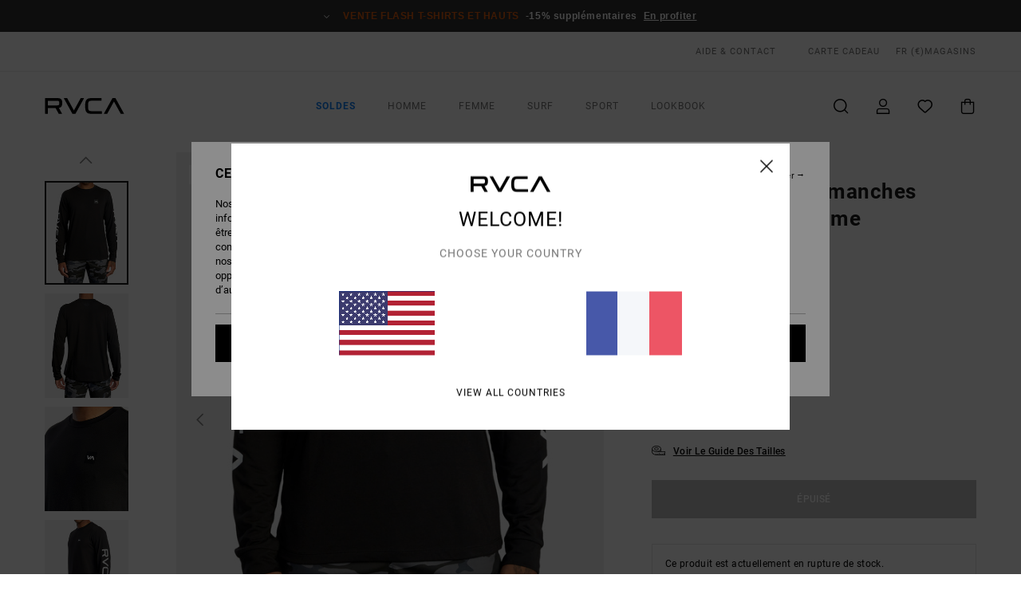

--- FILE ---
content_type: text/html;charset=UTF-8
request_url: https://www.rvca.fr/rvca-2x---t-shirt-manches-longues-pour-homme-F4LSMARVF2.html
body_size: 39314
content:
<!DOCTYPE html>





<html lang="fr" class="no-js rv-theme">





































<head>


<link rel="preload" as="font" href="https://cdn.napali.app/fonts/RvcaIcons/RvcaIcons.woff2" type="font/woff2" crossorigin>

<link rel="preload" as="font" href="https://cdn.napali.app/fonts/StyleashGlobal/StyleashGlobal.woff2" type="font/woff2" crossorigin>

<link rel="preload" as="font" href="https://cdn.napali.app/fonts/RobotoCondensed/RobotoCondensed-Regular.woff2" type="font/woff2" crossorigin>

<link rel="preload" as="font" href="https://cdn.napali.app/fonts/roboto/roboto-regular.woff2" type="font/woff2" crossorigin>

<link rel="preload" as="font" href="https://cdn.napali.app/fonts/roboto/roboto-light.woff2" type="font/woff2" crossorigin>

<link rel="preload" as="font" href="https://cdn.napali.app/fonts/roboto/roboto-medium.woff2" type="font/woff2" crossorigin>

<link rel="preload" as="font" href="https://cdn.napali.app/fonts/roboto/roboto-bold.woff2" type="font/woff2" crossorigin>





    <title>RVCA 2X - T-shirt manches longues pour Homme | RVCA</title>
 







































<link rel="apple-touch-icon" sizes="180x180" href="https://www.rvca.fr/on/demandware.static/Sites-RV-FR-Site/-/default/dw8b6adcc7/images/favicons/apple-icon-180x180.png">
<link rel="icon" type="image/png" sizes="32x32" href="https://www.rvca.fr/on/demandware.static/Sites-RV-FR-Site/-/default/dw62f51522/images/favicons/favicon-32x32.png">
<link rel="icon" type="image/png" sizes="16x16" href="https://www.rvca.fr/on/demandware.static/Sites-RV-FR-Site/-/default/dwf6d82b1d/images/favicons/favicon-16x16.png">
<link rel="manifest" crossorigin="use-credentials" href="/on/demandware.store/Sites-RV-FR-Site/fr_FR/Page-ManifestJson">
<link rel="mask-icon" href="https://www.rvca.fr/on/demandware.static/Sites-RV-FR-Site/-/default/dwaae11e81/images/favicons/safari-pinned-tab.svg" color="#000000">
<meta name="msapplication-TileColor" content="#ffffff">
<meta name="msapplication-TileImage" content="https://www.rvca.fr/on/demandware.static/Sites-RV-FR-Site/-/default/dwf9c07b63/images/favicons/ms-icon-150x150.png">
<meta name="theme-color" content="#ffffff">



<meta name="viewport" content="width=device-width, initial-scale=1, maximum-scale=1.0, user-scalable=no" />


















    

    
        
            <link rel="alternate" hreflang="en-GB" href="https://www.rvca.co.uk/rvca-2x---long-sleeve-t-shirt-for-men-F4LSMARVF2.html" />
        
    
        
            <link rel="alternate" hreflang="da-DK" href="https://www.rvca.dk/rvca-2x---long-sleeve-t-shirt-for-men-F4LSMARVF2.html" />
        
    
        
            <link rel="alternate" hreflang="en-IE" href="https://www.rvca-store.ie/rvca-2x---long-sleeve-t-shirt-for-men-F4LSMARVF2.html" />
        
    
        
            <link rel="alternate" hreflang="de-AT" href="https://www.rvca-store.at/rvca-2x---longsleeve-fur-manner-F4LSMARVF2.html" />
        
    
        
            <link rel="alternate" hreflang="de-CH" href="https://www.rvca-store.ch/rvca-2x---longsleeve-fur-manner-F4LSMARVF2.html" />
        
    
        
            <link rel="alternate" hreflang="sv-SE" href="https://www.rvca-store.se/rvca-2x---long-sleeve-t-shirt-for-men-F4LSMARVF2.html" />
        
    
        
            <link rel="alternate" hreflang="fi-FI" href="https://www.rvca.fi/rvca-2x---long-sleeve-t-shirt-for-men-F4LSMARVF2.html" />
        
    
        
            <link rel="alternate" hreflang="it-IT" href="https://www.rvca.it/rvca-2x---maglietta-a-maniche-lunghe-da-uomo-F4LSMARVF2.html" />
        
    
        
            <link rel="alternate" hreflang="pt-PT" href="https://www.rvca.pt/rvca-2x---camisola-de-manga-comprida-para-homem-F4LSMARVF2.html" />
        
    
        
            <link rel="alternate" hreflang="fr-BE" href="https://www..billabong-store.be/rvca-2x---t-shirt-manches-longues-pour-homme-F4LSMARVF2.html" />
        
    
        
            <link rel="alternate" hreflang="de-DE" href="https://www.rvca.de/rvca-2x---longsleeve-fur-manner-F4LSMARVF2.html" />
        
    
        
            <link rel="alternate" hreflang="lb-LU" href="https://www.rvca.lu/rvca-2x---long-sleeve-t-shirt-for-men-F4LSMARVF2.html" />
        
    
        
            <link rel="alternate" hreflang="es-ES" href="https://www.rvca.es/rvca-2x---camiseta-de-manga-larga-para-hombre-F4LSMARVF2.html" />
        
    
        
            <link rel="alternate" hreflang="fr-FR" href="https://www.rvca.fr/rvca-2x---t-shirt-manches-longues-pour-homme-F4LSMARVF2.html" />
        
    




    
    



    <meta property="fb:app_id" content="154989654683657"/>








<meta http-equiv="content-type" content="text/html; charset=UTF-8" />







    
    
    









<script>
    (function(w,d,u){w.readyQ=[];w.bindReadyQ=[];function p(x,y){if(x=="ready"){w.bindReadyQ.push(y);}else{w.readyQ.push(x);}};var a={ready:p,bind:p};w.$=w.jQuery=function(f){if(f===d||f===u){return a}else{p(f)}}})(window,document)
</script>



<script>
    var dw_image_path="https://www.rvca.fr/on/demandware.static/Sites-RV-FR-Site/-/fr_FR/v1768550943172/images/";
    var dw_css_compiled_path="https://www.rvca.fr/on/demandware.static/Sites-RV-FR-Site/-/fr_FR/v1768550943172/css/compiled/";
    var dw_css_path="https://www.rvca.fr/on/demandware.static/Sites-RV-FR-Site/-/fr_FR/v1768550943172/css/";
    var dw_js_path="https://www.rvca.fr/on/demandware.static/Sites-RV-FR-Site/-/fr_FR/v1768550943172/js/";
    var dw_lib_path="https://www.rvca.fr/on/demandware.static/Sites-RV-FR-Site/-/fr_FR/v1768550943172/lib/";
    var deffered_css_files= [];
    var deffered_js_files= [];
</script>



<script src="https://www.rvca.fr/on/demandware.static/Sites-RV-FR-Site/-/fr_FR/v1768550943172/lib/jquery/js/jquery/jquery-1.7.2.min.js"></script>




    <script async src="https://www.google.com/recaptcha/api.js?render=6LeL6x0hAAAAAECR7LcykKD8a8q1N5t9v6D9KYXH"></script>








    

<link href="https://www.rvca.fr/on/demandware.static/Sites-RV-FR-Site/-/fr_FR/v1768550943172/css/compiled/global_generated.css" rel="stylesheet" type="text/css" />




<script  type="text/javascript" src="https://www.rvca.fr/on/demandware.static/Sites-RV-FR-Site/-/fr_FR/v1768550943172/js/global_head.js"></script>




    
    
    
    
    
    
    
    

    

    <script type="text/javascript" class="ajax-success-eval">
        var utag_page_specific_data_3852 = {"pdp_product_msrp":"45.00","pdp_product_mkd":"22.50","pdp_product_discount":"3.38","pdp_product_gross":"22.50","pdp_product_net":"19.12","pdp_product_flag":"mkd_discount"};
        var utag_data = typeof utag_data !== 'undefined' ? Object.assign(utag_data, utag_page_specific_data_3852) : utag_page_specific_data_3852;
    </script>



    
    
    
        <script type="text/javascript">
            var utag_core_data = {"customer_groups":["Everyone","Unregistered","Unregistered-vp-excl"],"cart_quantity_array":[],"order_loyalty_or_promocode":[],"order_loyalty_or_promotionID":[],"order_loyalty_or_exp":[],"order_loyalty_or_type":[],"page_categories":["men","clothing"],"page_en_site_section":"men:clothing","page_pagename":"men:clothing:product details","page_type":"pdp_single","event_name":"product_view","product_promotion_id":[],"search_results":"0","site_brand":"rv","site_country":"fr","site_currency_code":"EUR","site_language":"fr","site_region":"europe","site_type":"ecommerce","visit_authentication_status":"anonymous","page_site_section_new":"men","page_site_section1_new":"clothing","page_browsing_category_id":"men_clothing","product_id":["3666423102744"],"product_qty":["1"],"product_gross":["22.50"],"product_net":["22.50"],"product_discount":["0.00"],"product_md_displayed":["1"],"product_material":["F4LSMARVF2-0019"],"product_mkd":["22.50"],"product_msrp":["45.00"],"product_season":["223"],"product_title":["RVCA 2X - T-shirt manches longues pour Homme"],"product_category":["men-young_mens-outdoor_lifestyle-apparel-tops-screen_tee"],"product_brand":["rvca"],"product_gender":[null],"product_color":["0019"],"product_size":["s"],"product_attributes":[],"product_restriction":[""],"pdp_product_flag":["mkd"],"cart_amount_ttc":"0.00"};
            var htag_data = {"product_attributes":[{"SAPGender":"Men","_hrB2bCharacteristics":[],"age":["adult"],"avataxClassId":"PC040100","category":["clothing"],"division":["rvca"],"fabric_main":["polyester_blend"],"fabric_subtype":["jersey"],"fit":["regular"],"fitGuideID":"mens-tees-fit-guide","gender":["men"],"hrB2bCharacteristics":"Collection : VA Sport","hrB2bDescription":"T-shirt manches longues pour Homme. Les caractéristiques produit sont les suivantes : Collection : VA Sport, Matière : jersey en polyester et élasthanne, Revêtement/traitement : DriRelease®, Technologie : Traitement antimicrobien et anti-odeurs, Modèle anti-humidité et rapide à sécher, coupe : coupe regular, Encolure : col rond, Manches : manches longues, Détails : écusson RVCA custom sur la poitrine, Logos RVCA custom sérigraphiés sur les manches et Sérigraphie sur l'intérieur de la nuque.","hrCharacteristics":[],"hrComposition":"<p>85% polyester, 15% coton</p>","hrDescriptionLong":"<p>&nbsp;</p>","hrDescriptionShort":"RVCA 2X - T-shirt manches longues pour Homme","hrLabelWeb":"RVCA 2X - T-shirt manches longues pour Homme","hrNameOnly":"RVCA 2X","hrTarget":"Homme","jsonVariationsByColor":"{\"0019\":[\"3666423102744\",\"3666423102751\",\"3666423102768\",\"3666423102775\"],\"3906\":[\"3666423102782\",\"3666423102799\",\"3666423102805\",\"3666423102812\"]}","madeIn":"GT","men":"1","neck":["crew"],"parent_type":["t-shirt"],"prod_collection":["va_sport"],"rvca-category":["tshirts"],"rvca-fit":["regular"],"rvca-gender":["men"],"rvca-segment":["sport"],"rvca-sleeve-length":["long_sleeve"],"sizeChartID":"mens-tops-sizechart","sleeve_length":["long_sleeve"],"subtype":["t-shirt","long_sleeve","graphic"],"technology":["dri-release","anti_microbial"]}]};
            var utag_data = typeof utag_data !== 'undefined' ? Object.assign(utag_core_data, utag_data) : utag_core_data;
            var tlm_session = {};
            var tlm_events = {};

            if (typeof res_analytics != 'undefined') {
                if (res_analytics.site_version && typeof utag_data !== 'undefined') {
                    utag_data.site_responsive_version = 'responsive:'+res_analytics.site_version;
                }
            }

            // post page display utag processing
            try {

                if (typeof globalTms !== 'undefined') {
                    globalTms.addPhotoVideo();
                } else {
                    // well, we can wait...
                    document.addEventListener('brd-tms-before-page', function () {
                        globalTms.addPhotoVideo();
                    })
                }

                // category_nb_material
                if ($('#productssearchresult').length) {
                    utag_data.category_nb_material = ''+$('#productssearchresult .isproductgrid .producttile').length;
                }
                //page_filter_criteria
                if (typeof getCurrentRefinements === 'function') {
                    var gtm_curref = getCurrentRefinements();
                    for (i in gtm_curref) {
                        if (typeof (gtm_curref[i]) == 'object') {
                            var _name = gtm_curref[i].name;
                            var _values = gtm_curref[i].values.split("%7C");
                            if (_values.length > 0) {
                                var _final_value = '';
                                for (var j = 0; j < _values.length; j++) {
                                    if (j != 0) _final_value += ';'
                                    _final_value += _values[j];
                                }
                                if (typeof utag_data.page_filter_criteria === 'undefined') utag_data.page_filter_criteria = '';
                                if (utag_data.page_filter_criteria.length > 0) utag_data.page_filter_criteria += "|";
                                utag_data.page_filter_criteria += _name.replace("refinementColor", "color") + ":" + _final_value;
                            }
                        }
                    }
                }
            } catch(e) {/* console.log('tealium: ',e) */}

        </script>
        
    




<script src="//tags.tiqcdn.com/utag/quiksilver/emea-core/prod/utag.sync.js"></script>










<meta http-equiv="X-UA-Compatible" content="IE=edge,chrome=1" />


<script type="text/javascript">//<!--
/* <![CDATA[ (head-active_data.js) */
var dw = (window.dw || {});
dw.ac = {
    _analytics: null,
    _events: [],
    _category: "",
    _searchData: "",
    _anact: "",
    _anact_nohit_tag: "",
    _analytics_enabled: "true",
    _timeZone: "Europe/Paris",
    _capture: function(configs) {
        if (Object.prototype.toString.call(configs) === "[object Array]") {
            configs.forEach(captureObject);
            return;
        }
        dw.ac._events.push(configs);
    },
	capture: function() { 
		dw.ac._capture(arguments);
		// send to CQ as well:
		if (window.CQuotient) {
			window.CQuotient.trackEventsFromAC(arguments);
		}
	},
    EV_PRD_SEARCHHIT: "searchhit",
    EV_PRD_DETAIL: "detail",
    EV_PRD_RECOMMENDATION: "recommendation",
    EV_PRD_SETPRODUCT: "setproduct",
    applyContext: function(context) {
        if (typeof context === "object" && context.hasOwnProperty("category")) {
        	dw.ac._category = context.category;
        }
        if (typeof context === "object" && context.hasOwnProperty("searchData")) {
        	dw.ac._searchData = context.searchData;
        }
    },
    setDWAnalytics: function(analytics) {
        dw.ac._analytics = analytics;
    },
    eventsIsEmpty: function() {
        return 0 == dw.ac._events.length;
    }
};
/* ]]> */
// -->
</script>
<script type="text/javascript">//<!--
/* <![CDATA[ (head-cquotient.js) */
var CQuotient = window.CQuotient = {};
CQuotient.clientId = 'bcxt-RV-FR';
CQuotient.realm = 'BCXT';
CQuotient.siteId = 'RV-FR';
CQuotient.instanceType = 'prd';
CQuotient.locale = 'fr_FR';
CQuotient.fbPixelId = '__UNKNOWN__';
CQuotient.activities = [];
CQuotient.cqcid='';
CQuotient.cquid='';
CQuotient.cqeid='';
CQuotient.cqlid='';
CQuotient.apiHost='api.cquotient.com';
/* Turn this on to test against Staging Einstein */
/* CQuotient.useTest= true; */
CQuotient.useTest = ('true' === 'false');
CQuotient.initFromCookies = function () {
	var ca = document.cookie.split(';');
	for(var i=0;i < ca.length;i++) {
	  var c = ca[i];
	  while (c.charAt(0)==' ') c = c.substring(1,c.length);
	  if (c.indexOf('cqcid=') == 0) {
		CQuotient.cqcid=c.substring('cqcid='.length,c.length);
	  } else if (c.indexOf('cquid=') == 0) {
		  var value = c.substring('cquid='.length,c.length);
		  if (value) {
		  	var split_value = value.split("|", 3);
		  	if (split_value.length > 0) {
			  CQuotient.cquid=split_value[0];
		  	}
		  	if (split_value.length > 1) {
			  CQuotient.cqeid=split_value[1];
		  	}
		  	if (split_value.length > 2) {
			  CQuotient.cqlid=split_value[2];
		  	}
		  }
	  }
	}
}
CQuotient.getCQCookieId = function () {
	if(window.CQuotient.cqcid == '')
		window.CQuotient.initFromCookies();
	return window.CQuotient.cqcid;
};
CQuotient.getCQUserId = function () {
	if(window.CQuotient.cquid == '')
		window.CQuotient.initFromCookies();
	return window.CQuotient.cquid;
};
CQuotient.getCQHashedEmail = function () {
	if(window.CQuotient.cqeid == '')
		window.CQuotient.initFromCookies();
	return window.CQuotient.cqeid;
};
CQuotient.getCQHashedLogin = function () {
	if(window.CQuotient.cqlid == '')
		window.CQuotient.initFromCookies();
	return window.CQuotient.cqlid;
};
CQuotient.trackEventsFromAC = function (/* Object or Array */ events) {
try {
	if (Object.prototype.toString.call(events) === "[object Array]") {
		events.forEach(_trackASingleCQEvent);
	} else {
		CQuotient._trackASingleCQEvent(events);
	}
} catch(err) {}
};
CQuotient._trackASingleCQEvent = function ( /* Object */ event) {
	if (event && event.id) {
		if (event.type === dw.ac.EV_PRD_DETAIL) {
			CQuotient.trackViewProduct( {id:'', alt_id: event.id, type: 'raw_sku'} );
		} // not handling the other dw.ac.* events currently
	}
};
CQuotient.trackViewProduct = function(/* Object */ cqParamData){
	var cq_params = {};
	cq_params.cookieId = CQuotient.getCQCookieId();
	cq_params.userId = CQuotient.getCQUserId();
	cq_params.emailId = CQuotient.getCQHashedEmail();
	cq_params.loginId = CQuotient.getCQHashedLogin();
	cq_params.product = cqParamData.product;
	cq_params.realm = cqParamData.realm;
	cq_params.siteId = cqParamData.siteId;
	cq_params.instanceType = cqParamData.instanceType;
	cq_params.locale = CQuotient.locale;
	
	if(CQuotient.sendActivity) {
		CQuotient.sendActivity(CQuotient.clientId, 'viewProduct', cq_params);
	} else {
		CQuotient.activities.push({activityType: 'viewProduct', parameters: cq_params});
	}
};
/* ]]> */
// -->
</script>
<!-- Demandware Apple Pay -->

<style type="text/css">ISAPPLEPAY{display:inline}.dw-apple-pay-button,.dw-apple-pay-button:hover,.dw-apple-pay-button:active{background-color:black;background-image:-webkit-named-image(apple-pay-logo-white);background-position:50% 50%;background-repeat:no-repeat;background-size:75% 60%;border-radius:5px;border:1px solid black;box-sizing:border-box;margin:5px auto;min-height:30px;min-width:100px;padding:0}
.dw-apple-pay-button:after{content:'Apple Pay';visibility:hidden}.dw-apple-pay-button.dw-apple-pay-logo-white{background-color:white;border-color:white;background-image:-webkit-named-image(apple-pay-logo-black);color:black}.dw-apple-pay-button.dw-apple-pay-logo-white.dw-apple-pay-border{border-color:black}</style>








    
    
    
    <link rel="canonical" href="https://www.rvca.fr/rvca-2x---t-shirt-manches-longues-pour-homme-F4LSMARVF2.html" />


<meta property="og:url" content="https://www.rvca.fr/rvca-2x---t-shirt-manches-longues-pour-homme-F4LSMARVF2.html"/>



<meta property="og:image" content="https://images.napali.app/global/rvca-products/all/default/xlarge/f4lsmarvf2_rvca,w_0019_frt1.jpg" />




<meta property="og:price:amount" content="0.00" />
<meta property="og:price:standard_amount" content="0.00" />




<script type="application/ld+json">
{"@context":"http://schema.org/","@type":"Product","name":"RVCA 2X - T-shirt manches longues pour Homme","image":["https://images.napali.app/global/rvca-products/all/default/small/f4lsmarvf2_rvca,w_0019_frt1.jpg","https://images.napali.app/global/rvca-products/all/default/medium/f4lsmarvf2_rvca,w_0019_frt1.jpg","https://images.napali.app/global/rvca-products/all/default/large/f4lsmarvf2_rvca,w_0019_frt1.jpg"],"description":"Rvca F4LSMARVF2</br>RVCA 2X - T-shirt manches longues pour Homme","sku":"F4LSMARVF2","brand":{"@type":"Brand","name":"rvca"},"offers":{"url":"https://www.rvca.fr/rvca-2x---t-shirt-manches-longues-pour-homme-F4LSMARVF2.html","@type":"Offer","priceCurrency":"N/A","price":"N/A","availability":"http://schema.org/InStock"}}
</script>








</head>

<body class="pt_productdetails site_RVCA">
<div class="page-content ">

    <script>
	var tlm_account = 'quiksilver'
    	,tlm_profile = 'emea-core'
    	,tlm_env = 'prod'
    	,tlm_url = '//tags.tiqcdn.com/utag/'+tlm_account+'/'+tlm_profile+'/'+tlm_env+'/utag.js'
    	,gtms_url = 'https://www.rvca.fr/on/demandware.static/Sites-RV-FR-Site/-/fr_FR/v1768550943172/js/globalTms.js'
    	,loadGlobalTms = function(){
    		a=gtms_url;b=document;c='script';d=b.createElement(c);
    		d.src=a;d.type='text/java'+c;d.async=1;
    		a=b.getElementsByTagName(c)[0];a.parentNode.insertBefore(d,a);
   		}
   		;
	
	(function(a,b,c,d){
    a=tlm_url;b=document;c='script';d=b.createElement(c);
    d.onload=loadGlobalTms();d.src=a;d.type='text/java'+c;d.async=1;
    a=b.getElementsByTagName(c)[0];a.parentNode.insertBefore(d,a);
   	})();
</script>










<a tabindex="1" id="" class="screen-reader-text" href="#r-productname">Passer &agrave; l'information sur le produit</a>



<header class="r-h-container" id="top-header">
    






<link rel="preload" href="//cdn.napali.app/static/RV/default/category-assets/experiences/recurring/ticker/css/r-bo-ticker.min.css" as="style" onload="this.onload=null;this.rel='stylesheet'">
<noscript>
    <link rel="stylesheet" href="//cdn.napali.app/static/RV/default/category-assets/experiences/recurring/ticker/css/r-bo-ticker.min.css">
</noscript>
<script async defer src="//cdn.napali.app/static/RV/default/category-assets/experiences/recurring/ticker/js/r-bo-ticker.min.js"></script>



<div id="r-bo-ticker-top-container">
    <article class="r-bo-ticker">
        <div class="header_background"></div>
        <div class="opacity_filter"></div>
        <div class="r-bo-ticker-container">
            <div class="slides-container my-unslider--ticker" id="slider">
                <ul>
                    
	 


	



    <div class="slot-item slot-item-ticker-header" data-sid="ticker-header">
        
            
            





    
	
	<div class="contentasset addimgalt contentasset-ticker-header-op-fs" data-cid="ticker-header-op-fs" data-content-title="Flash Sale">
		<!-- dwMarker="content" dwContentID="9a57e1213baf306edd090746b3" -->
		
			<li class="content">
    <div class="content-container">
        <div class="content-left" data-description="*Offre%20valable%20jusqu'%C3%A0%20dimanche%20minuit.%20Offre%20valable%20sur%20une%20s%C3%A9lection%20de%20produits%20signal%C3%A9s%20par%20la%20mention%20%C2%ABVente%20Flash%C2%BB.%20Le%20prix%20affich%C3%A9%20tient%20d%C3%A9j%C3%A0%20compte%20de%20la%20remise.%20Offre%20non%20cumulable%20avec%20d'autres%20op%C3%A9rations%20en%20cours.%20D'autres%20exclusions%20peuvent%20s'appliquer.">
            <!-- <span class="arrow-down"></span> -->
            <span class="icon-ico_arrow_down arrow-down"></span>
            <span class="emoji"></span>
            <h4 class="title" style="color: #DF5C0E" data-color="#DF5C0E">Vente Flash T-shirts et Hauts</h4>
            <p class="sub-title">-15% supplémentaires</p>
        </div>
        
            
                <a class="cta" href="https://www.rvca.fr/sale-flash-deal/#?intcmp=rvca_ticker_sale-w26-flash">En profiter</a>
            
        
    </div>
</li>
		
	</div>


        
    </div>
 
	
                </ul>
                <div class="slides-container-arrow-shadow-left"></div>
                <div class="slides-container-arrow-shadow-right"></div>
                <div class="slides-container-arrow-left"><span class="icon-ico_arrow_left"></span></div>
                <div class="slides-container-arrow-right"><span class="icon-ico_arrow_right"></span></div>
            </div>
        </div>
        <div class="info-panel" style="display: none;">
            <ul class="info-panel-content"></ul>
            <div class="close"></div>
        </div>
    </article>
</div>

    <div class="r-th-container">
        <div class="r-th-content">
            <div class="r-th-menu-links r-th-menu-links-left">
                
	 


	



    <div class="slot-item slot-item-top-header-link1" data-sid="top-header-link1">
        
            
            





    
	
	<div class="contentasset addimgalt contentasset-header_helpcontact" data-cid="header_helpcontact" data-content-title="header_helpcontact">
		<!-- dwMarker="content" dwContentID="870ed96258bd7c56587fb61e2f" -->
		
			<button class="r-bh-panel-action r-th-help" aria-haspopup="true" data-title="Aide & Contact" title="Aide & Contact"
                aria-label="Aide & Contact">
AIDE & CONTACT
 </button>
		
	</div>


        
    </div>
 
	
                
	 


	


    
        <a href="https://www.rvca.fr/gift-card-landing.html" style="margin-left: 4rem;">Carte cadeau</a>
    
 
	
                
	 

	

                

<div class="r-country-selector-wrapper">
    <div class="r-country-selector-inner">
        <span class="r-bh-panel-action r-th-country-selector-popup" data-template-title="S&eacute;lectionnez votre r&eacute;gion" aria-haspopup="true" data-title="Pr&eacute;f&eacute;rences langue et r&eacute;gion" title="Pr&eacute;f&eacute;rences langue et r&eacute;gion" aria-label="Pr&eacute;f&eacute;rences langue et r&eacute;gion">
            FR
            (&euro;)
        </span>

        <div class="r-country-selector-template"></div>
    </div>
</div>

            </div>

            <div class="r-th-menu-links r-th-menu-links-right">
                
	 


	


    
        <span data-href="https://www.rvca.fr/stores" class="href-js obflk">Magasins</span>
    
 
	
                
	 

	
                
	 

	
            </div>
        </div>
    </div>

    <div class="r-bh-container">
        <div class="r-bh-content">
            







































<div class="r-bh-logo RV">
    <span data-href="https://www.rvca.fr/" class="obflk href-js" title="RVCA" aria-label="RVCA">
        <!-- aid: header-logo -->









    
	
	<div class="contentasset addimgalt contentasset-header-logo" data-cid="header-logo" data-content-title="header-logo">
		<!-- dwMarker="content" dwContentID="931a9855bb06107a22e621a34f" -->
		
			<p><img alt="" src="https://www.rvca.fr/on/demandware.static/-/Sites-RV-FR-Library/default/dw868083c1/header/rvca-logo.svg" width="93" /></p>
		
	</div>


<!-- end: header-logo -->

    </span>
</div>

<div class="r-bh-nav">
    <div class="r-bh-nav-open">
        <button class="r-bh-btn r-bh-navbtn"></button>
    </div>

    <div class="r-bh-slide">
        <div class="r-bh-nav-close">
            <button class="r-bh-btn r-bh-navbtn"></button>
        </div>

        <div class="r-bh-nav-current-state">
            <span class="r-bh-nav-current-category"></span>
        </div>

        <div class="r-bh-searchcontainer">
    <form role="search" action="/search" name="einsteinSearch" class="ajaxSubmit">
        
        <div class="r-bh-search--input-container">
            <input class="r-bh-search--input" name="r-bh-search--input" type="text" autocomplete="off" aria-label="Recherche" aria-expanded="true" placeholder="Recherche">
            <div class="r-bh-search--input-reset">R&eacute;initialiser</div>
            <div class="r-bh-search--input-close"></div>
        </div>
    </form>
</div>

        <div class="r-bh-menu">
            <nav class="r-bh-menu-scrollbar">
                
                    <ul class="r-bh-navitems r-bh-navlevel1 r-bh-translate-0">
                        
                            

                            <li class="r-bh-navitem">
                                
                                    <a href="https://www.rvca.fr/soldes/" class="r-bh-navlink r-bh-navfold r-bh-navlinklevel1" aria-haspopup="true" aria-expanded="false" target="_self" aria-controls="aria-control-sale">
                                        Soldes
                                    </a>
                                

                                






  



    <div class="r-bh-navitems r-bh-navlevel2" aria-hidden="true" id="aria-control-sale">

        
        

        

            

            

            

                

                <ul class="r-bh-column">
                    <li class="r-bh-navitem" data-test="0" data-retest="17">
                        
                            <a href="https://www.rvca.fr/sale-flash-deal/" class="r-bh-navlink r-bh-navfold" aria-haspopup="true" aria-expanded="false" aria-controls="aria-control-sale_flash-deals">
                                Vente Flash
                            </a>
                        

                        <div class="r-bh-navitems r-bh-navlevel3" aria-hidden="true" id="aria-control-sale_flash-deals">
                            <ul class="r-bh-navitems-group">
                                
                            </ul>
                        </div>
                    </li>
                </ul>

            

                

                <ul class="r-bh-column">
                    <li class="r-bh-navitem" data-test="8" data-retest="17">
                        
                            <a href="https://www.rvca.fr/soldes-homme/" class="r-bh-navlink r-bh-navfold" aria-haspopup="true" aria-expanded="false" aria-controls="aria-control-sale_men">
                                Soldes Homme
                            </a>
                        

                        <div class="r-bh-navitems r-bh-navlevel3" aria-hidden="true" id="aria-control-sale_men">
                            <ul class="r-bh-navitems-group">
                                
                                    <li class="r-bh-navitem">

                                        

                                        
                                            <a href="https://www.rvca.fr/soldes-homme/" class="r-bh-navlink  r-bh-navlink--viewall " aria-haspopup="false" aria-expanded="false" aria-controls="aria-control-sale_men_all">
                                                Voir tout
                                            </a>
                                        
                                    </li>
                                
                                    <li class="r-bh-navitem">

                                        

                                        
                                            <a href="https://www.rvca.fr/soldes-homme-tshirts/" class="r-bh-navlink  " aria-haspopup="false" aria-expanded="false" aria-controls="aria-control-sale_men_tshirts">
                                                T-shirts
                                            </a>
                                        
                                    </li>
                                
                                    <li class="r-bh-navitem">

                                        

                                        
                                            <a href="https://www.rvca.fr/soldes-homme-chemises/" class="r-bh-navlink  " aria-haspopup="false" aria-expanded="false" aria-controls="aria-control-sale_men_shirts">
                                                Chemises
                                            </a>
                                        
                                    </li>
                                
                                    <li class="r-bh-navitem">

                                        

                                        
                                            <a href="https://www.rvca.fr/soldes-homme-boardshort/" class="r-bh-navlink  " aria-haspopup="false" aria-expanded="false" aria-controls="aria-control-sale_men_boardshorts">
                                                Shorts / Boardshorts
                                            </a>
                                        
                                    </li>
                                
                                    <li class="r-bh-navitem">

                                        

                                        
                                            <a href="https://www.rvca.fr/soldes-homme-sweatshirts/" class="r-bh-navlink  " aria-haspopup="false" aria-expanded="false" aria-controls="aria-control-sale_men_sweatshirts">
                                                Sweats
                                            </a>
                                        
                                    </li>
                                
                                    <li class="r-bh-navitem">

                                        

                                        
                                            <a href="https://www.rvca.fr/soldes-homme-pantalons/" class="r-bh-navlink  " aria-haspopup="false" aria-expanded="false" aria-controls="aria-control-sale_men_pants">
                                                Pantalons / Jeans
                                            </a>
                                        
                                    </li>
                                
                                    <li class="r-bh-navitem">

                                        

                                        
                                            <a href="https://www.rvca.fr/soldes-homme-vestes/" class="r-bh-navlink  " aria-haspopup="false" aria-expanded="false" aria-controls="aria-control-sale_men_jackets">
                                                Vestes
                                            </a>
                                        
                                    </li>
                                
                                    <li class="r-bh-navitem">

                                        

                                        
                                            <a href="https://www.rvca.fr/soldes-homme-accessoires/" class="r-bh-navlink  " aria-haspopup="false" aria-expanded="false" aria-controls="aria-control-sale_men_accessories">
                                                Accessoires
                                            </a>
                                        
                                    </li>
                                
                            </ul>
                        </div>
                    </li>
                </ul>

            

                

                <ul class="r-bh-column">
                    <li class="r-bh-navitem" data-test="8" data-retest="17">
                        
                            <a href="https://www.rvca.fr/soldes-femme/" class="r-bh-navlink r-bh-navfold" aria-haspopup="true" aria-expanded="false" aria-controls="aria-control-sale_women">
                                Soldes Femme
                            </a>
                        

                        <div class="r-bh-navitems r-bh-navlevel3" aria-hidden="true" id="aria-control-sale_women">
                            <ul class="r-bh-navitems-group">
                                
                                    <li class="r-bh-navitem">

                                        

                                        
                                            <a href="https://www.rvca.fr/soldes-femme/" class="r-bh-navlink  r-bh-navlink--viewall " aria-haspopup="false" aria-expanded="false" aria-controls="aria-control-sale_women_all">
                                                Voir tout
                                            </a>
                                        
                                    </li>
                                
                                    <li class="r-bh-navitem">

                                        

                                        
                                            <a href="https://www.rvca.fr/soldes-femme-tops/" class="r-bh-navlink  " aria-haspopup="false" aria-expanded="false" aria-controls="aria-control-sale_women_tops">
                                                Hauts / T-shirts
                                            </a>
                                        
                                    </li>
                                
                                    <li class="r-bh-navitem">

                                        

                                        
                                            <a href="https://www.rvca.fr/soldes-femme-robes/" class="r-bh-navlink  " aria-haspopup="false" aria-expanded="false" aria-controls="aria-control-sale_women_dresses">
                                                Robes
                                            </a>
                                        
                                    </li>
                                
                                    <li class="r-bh-navitem">

                                        

                                        
                                            <a href="https://www.rvca.fr/soldes-femme-swim/" class="r-bh-navlink  " aria-haspopup="false" aria-expanded="false" aria-controls="aria-control-sale_women_swim">
                                                Maillots de bain
                                            </a>
                                        
                                    </li>
                                
                                    <li class="r-bh-navitem">

                                        

                                        
                                            <a href="https://www.rvca.fr/soldes-femme-sweatshirts/" class="r-bh-navlink  " aria-haspopup="false" aria-expanded="false" aria-controls="aria-control-sale_women_sweatshirts">
                                                Sweats / Pulls
                                            </a>
                                        
                                    </li>
                                
                                    <li class="r-bh-navitem">

                                        

                                        
                                            <a href="https://www.rvca.fr/soldes-femme-bas/" class="r-bh-navlink  " aria-haspopup="false" aria-expanded="false" aria-controls="aria-control-sale_women_bottoms">
                                                Bas
                                            </a>
                                        
                                    </li>
                                
                                    <li class="r-bh-navitem">

                                        

                                        
                                            <a href="https://www.rvca.fr/soldes-femme-vestes/" class="r-bh-navlink  " aria-haspopup="false" aria-expanded="false" aria-controls="aria-control-sale_women_jackets">
                                                Vestes &amp; Manteaux
                                            </a>
                                        
                                    </li>
                                
                                    <li class="r-bh-navitem">

                                        

                                        
                                            <a href="https://www.rvca.fr/soldes-femme-accessoires/" class="r-bh-navlink  " aria-haspopup="false" aria-expanded="false" aria-controls="aria-control-sale_women_accessories">
                                                Accessoires
                                            </a>
                                        
                                    </li>
                                
                            </ul>
                        </div>
                    </li>
                </ul>

            

                

                <ul class="r-bh-column">
                    <li class="r-bh-navitem" data-test="5" data-retest="17">
                        
                            <a href="https://www.rvca.fr/soldes-sport/" class="r-bh-navlink r-bh-navfold" aria-haspopup="true" aria-expanded="false" aria-controls="aria-control-sale_sport">
                                Soldes Sport
                            </a>
                        

                        <div class="r-bh-navitems r-bh-navlevel3" aria-hidden="true" id="aria-control-sale_sport">
                            <ul class="r-bh-navitems-group">
                                
                                    <li class="r-bh-navitem">

                                        

                                        
                                            <a href="https://www.rvca.fr/soldes-sport-homme-hauts/" class="r-bh-navlink  " aria-haspopup="false" aria-expanded="false" aria-controls="aria-control-sale_sport_men-tops">
                                                Hauts de Sport Homme
                                            </a>
                                        
                                    </li>
                                
                                    <li class="r-bh-navitem">

                                        

                                        
                                            <a href="https://www.rvca.fr/soldes-sport-homme-bas/" class="r-bh-navlink  " aria-haspopup="false" aria-expanded="false" aria-controls="aria-control-sale_sport_men-bottoms">
                                                Bas de Sport Homme
                                            </a>
                                        
                                    </li>
                                
                                    <li class="r-bh-navitem">

                                        

                                        
                                            <a href="https://www.rvca.fr/soldes-sport-femme-hauts/" class="r-bh-navlink  " aria-haspopup="false" aria-expanded="false" aria-controls="aria-control-sale_sport_women-tops">
                                                Hauts de Sport Femme
                                            </a>
                                        
                                    </li>
                                
                                    <li class="r-bh-navitem">

                                        

                                        
                                            <a href="https://www.rvca.fr/soldes-sport-femme-bas/" class="r-bh-navlink  " aria-haspopup="false" aria-expanded="false" aria-controls="aria-control-sale_sport_women-bottoms">
                                                Bas de sport Femme
                                            </a>
                                        
                                    </li>
                                
                                    <li class="r-bh-navitem">

                                        

                                        
                                            <a href="https://www.rvca.fr/soldes-sport-voir-tout/" class="r-bh-navlink  r-bh-navlink--viewall " aria-haspopup="false" aria-expanded="false" aria-controls="aria-control-sale_sport_all">
                                                Voir tout
                                            </a>
                                        
                                    </li>
                                
                            </ul>
                        </div>
                    </li>
                </ul>

            

        

        
        
    </div>


                            </li>
                        
                            

                            <li class="r-bh-navitem">
                                
                                    <a href="https://www.rvca.fr/homme/" class="r-bh-navlink r-bh-navfold r-bh-navlinklevel1" aria-haspopup="true" aria-expanded="false" target="_self" aria-controls="aria-control-men">
                                        Homme
                                    </a>
                                

                                






  



    <div class="r-bh-navitems r-bh-navlevel2" aria-hidden="true" id="aria-control-men">

        
        

        

            

            
                <ul class="r-bh-column custom">
                    
                        <li class="r-bh-navitem">
                            
                                <a href="https://www.rvca.fr/homme-collection-new/"
                                   class="r-bh-navlink"
                                   aria-haspopup="false" aria-expanded="false" aria-controls="aria-control-men_alt-sl1">
                                    Nouveaut&eacute;s
                                </a>
                            
                        </li>
                    
                        <li class="r-bh-navitem">
                            
                                <a href="https://www.rvca.fr/surf/"
                                   class="r-bh-navlink"
                                   aria-haspopup="false" aria-expanded="false" aria-controls="aria-control-men_alt-sl3">
                                    Surf
                                </a>
                            
                        </li>
                    
                        <li class="r-bh-navitem">
                            
                                <a href="https://www.rvca.fr/bons-plans-homme/"
                                   class="r-bh-navlink"
                                   aria-haspopup="false" aria-expanded="false" aria-controls="aria-control-men_alt-sl5">
                                    Bons Plans
                                </a>
                            
                        </li>
                    
                </ul>
            

            

                

                <ul class="r-bh-column">
                    <li class="r-bh-navitem" data-test="10" data-retest="17">
                        
                            <a href="https://www.rvca.fr/homme-vetements/" class="r-bh-navlink r-bh-navfold" aria-haspopup="true" aria-expanded="false" aria-controls="aria-control-men_clothing">
                                V&ecirc;tements
                            </a>
                        

                        <div class="r-bh-navitems r-bh-navlevel3" aria-hidden="true" id="aria-control-men_clothing">
                            <ul class="r-bh-navitems-group">
                                
                                    <li class="r-bh-navitem">

                                        

                                        
                                            <a href="https://www.rvca.fr/homme-vetements/" class="r-bh-navlink  r-bh-navlink--viewall " aria-haspopup="false" aria-expanded="false" aria-controls="aria-control-men_clothing_all">
                                                Voir Tout
                                            </a>
                                        
                                    </li>
                                
                                    <li class="r-bh-navitem">

                                        

                                        
                                            <a href="https://www.rvca.fr/homme-vestes/" class="r-bh-navlink  " aria-haspopup="false" aria-expanded="false" aria-controls="aria-control-men_clothing_jackets">
                                                Vestes &amp; Manteaux
                                            </a>
                                        
                                    </li>
                                
                                    <li class="r-bh-navitem">

                                        

                                        
                                            <a href="https://www.rvca.fr/homme-sweatshirts/" class="r-bh-navlink  r-bh-navfold" aria-haspopup="true" aria-expanded="false" aria-controls="aria-control-men_clothing_sweatshirts">
                                                Sweats
                                            </a>
                                        
                                    </li>
                                
                                    <li class="r-bh-navitem">

                                        

                                        
                                            <a href="https://www.rvca.fr/homme-jeans/" class="r-bh-navlink  r-bh-navfold" aria-haspopup="true" aria-expanded="false" aria-controls="aria-control-men_clothing_jeans">
                                                Jeans
                                            </a>
                                        
                                    </li>
                                
                                    <li class="r-bh-navitem">

                                        

                                        
                                            <a href="https://www.rvca.fr/homme-pantalons/" class="r-bh-navlink  r-bh-navfold" aria-haspopup="true" aria-expanded="false" aria-controls="aria-control-men_clothing_pants">
                                                Pantalons
                                            </a>
                                        
                                    </li>
                                
                                    <li class="r-bh-navitem">

                                        

                                        
                                            <a href="https://www.rvca.fr/homme-chemises/" class="r-bh-navlink  r-bh-navfold" aria-haspopup="true" aria-expanded="false" aria-controls="aria-control-men_clothing_shirts">
                                                Chemises
                                            </a>
                                        
                                    </li>
                                
                                    <li class="r-bh-navitem">

                                        

                                        
                                            <a href="https://www.rvca.fr/homme-tshirts/" class="r-bh-navlink  " aria-haspopup="false" aria-expanded="false" aria-controls="aria-control-men_clothing_alt1">
                                                T-Shirts
                                            </a>
                                        
                                    </li>
                                
                                    <li class="r-bh-navitem">

                                        

                                        
                                            <a href="https://www.rvca.fr/homme-shorts/" class="r-bh-navlink  r-bh-navfold" aria-haspopup="true" aria-expanded="false" aria-controls="aria-control-men_clothing_shorts">
                                                Shorts
                                            </a>
                                        
                                    </li>
                                
                                    <li class="r-bh-navitem">

                                        

                                        
                                            <a href="https://www.rvca.fr/sport-homme-shorts/" class="r-bh-navlink  " aria-haspopup="false" aria-expanded="false" aria-controls="aria-control-men_clothing_alt2">
                                                Shorts de Sport
                                            </a>
                                        
                                    </li>
                                
                                    <li class="r-bh-navitem">

                                        

                                        
                                            <a href="https://www.rvca.fr/homme-boardshorts/" class="r-bh-navlink  " aria-haspopup="false" aria-expanded="false" aria-controls="aria-control-men_clothing_alt3">
                                                Boardshorts
                                            </a>
                                        
                                    </li>
                                
                            </ul>
                        </div>
                    </li>
                </ul>

            

                

                <ul class="r-bh-column">
                    <li class="r-bh-navitem" data-test="7" data-retest="17">
                        
                            <a href="https://www.rvca.fr/homme-tshirts/" class="r-bh-navlink r-bh-navfold" aria-haspopup="true" aria-expanded="false" aria-controls="aria-control-men_clothing_tshirts">
                                T-Shirts
                            </a>
                        

                        <div class="r-bh-navitems r-bh-navlevel3" aria-hidden="true" id="aria-control-men_clothing_tshirts">
                            <ul class="r-bh-navitems-group">
                                
                                    <li class="r-bh-navitem">

                                        

                                        
                                            <a href="https://www.rvca.fr/homme-tshirts/" class="r-bh-navlink  r-bh-navlink--viewall " aria-haspopup="false" aria-expanded="false" aria-controls="aria-control-men_clothing_tshirts_all">
                                                Voir tout
                                            </a>
                                        
                                    </li>
                                
                                    <li class="r-bh-navitem">

                                        

                                        
                                            <a href="https://www.rvca.fr/homme-debardeurs/" class="r-bh-navlink  " aria-haspopup="false" aria-expanded="false" aria-controls="aria-control-men_clothing_tshirts_tanks">
                                                D&eacute;bardeurs
                                            </a>
                                        
                                    </li>
                                
                                    <li class="r-bh-navitem">

                                        

                                        
                                            <a href="https://www.rvca.fr/homme-tshirts-manches-courtes/" class="r-bh-navlink  " aria-haspopup="false" aria-expanded="false" aria-controls="aria-control-men_clothing_tshirts_short-sleeves">
                                                Manches Courtes
                                            </a>
                                        
                                    </li>
                                
                                    <li class="r-bh-navitem">

                                        

                                        
                                            <a href="https://www.rvca.fr/homme-tshirts-manches-longues/" class="r-bh-navlink  " aria-haspopup="false" aria-expanded="false" aria-controls="aria-control-men_clothing_tshirts_long-sleeves">
                                                Manches Longues
                                            </a>
                                        
                                    </li>
                                
                                    <li class="r-bh-navitem">

                                        

                                        
                                            <a href="https://www.rvca.fr/sport-homme-tshirts/" class="r-bh-navlink  " aria-haspopup="false" aria-expanded="false" aria-controls="aria-control-men_clothing_tshirts_alt1">
                                                T-Shirts de Sport
                                            </a>
                                        
                                    </li>
                                
                                    <li class="r-bh-navitem">

                                        

                                        
                                            <a href="https://www.rvca.fr/homme-tshirts-art/" class="r-bh-navlink  " aria-haspopup="false" aria-expanded="false" aria-controls="aria-control-men_clothing_tshirts_print">
                                                Art
                                            </a>
                                        
                                    </li>
                                
                                    <li class="r-bh-navitem">

                                        

                                        
                                            <a href="https://www.rvca.fr/homme-tshirts-logo/" class="r-bh-navlink  " aria-haspopup="false" aria-expanded="false" aria-controls="aria-control-men_clothing_tshirts_logo">
                                                Logo
                                            </a>
                                        
                                    </li>
                                
                            </ul>
                        </div>
                    </li>
                </ul>

            

                

                <ul class="r-bh-column">
                    <li class="r-bh-navitem" data-test="5" data-retest="17">
                        
                            <a href="https://www.rvca.fr/homme-accessoires/" class="r-bh-navlink r-bh-navfold" aria-haspopup="true" aria-expanded="false" aria-controls="aria-control-men_accessories">
                                Accessoires
                            </a>
                        

                        <div class="r-bh-navitems r-bh-navlevel3" aria-hidden="true" id="aria-control-men_accessories">
                            <ul class="r-bh-navitems-group">
                                
                                    <li class="r-bh-navitem">

                                        

                                        
                                            <a href="https://www.rvca.fr/homme-accessoires/" class="r-bh-navlink  r-bh-navlink--viewall " aria-haspopup="false" aria-expanded="false" aria-controls="aria-control-men_accessories_all">
                                                Voir Tout
                                            </a>
                                        
                                    </li>
                                
                                    <li class="r-bh-navitem">

                                        

                                        
                                            <a href="https://www.rvca.fr/homme-sacs/" class="r-bh-navlink  " aria-haspopup="false" aria-expanded="false" aria-controls="aria-control-men_accessories_bags">
                                                Sacs &amp; Sacs &agrave; Dos
                                            </a>
                                        
                                    </li>
                                
                                    <li class="r-bh-navitem">

                                        

                                        
                                            <a href="https://www.rvca.fr/homme-bonnets/" class="r-bh-navlink  " aria-haspopup="false" aria-expanded="false" aria-controls="aria-control-men_accessories_beanies">
                                                Bonnets
                                            </a>
                                        
                                    </li>
                                
                                    <li class="r-bh-navitem">

                                        

                                        
                                            <a href="https://www.rvca.fr/homme-casquettes/" class="r-bh-navlink  " aria-haspopup="false" aria-expanded="false" aria-controls="aria-control-men_accessories_hats">
                                                Chapeaux &amp; Casquettes
                                            </a>
                                        
                                    </li>
                                
                                    <li class="r-bh-navitem">

                                        

                                        
                                            <a href="https://www.rvca.fr/homme-accessoires-autres/" class="r-bh-navlink  " aria-haspopup="false" aria-expanded="false" aria-controls="aria-control-men_accessories_misc">
                                                Autres Accessoires
                                            </a>
                                        
                                    </li>
                                
                            </ul>
                        </div>
                    </li>
                </ul>

            

                

                <ul class="r-bh-column">
                    <li class="r-bh-navitem" data-test="6" data-retest="17">
                        
                            <a href="https://www.rvca.fr/homme-collections/" class="r-bh-navlink r-bh-navfold" aria-haspopup="true" aria-expanded="false" aria-controls="aria-control-men_collection">
                                Collections
                            </a>
                        

                        <div class="r-bh-navitems r-bh-navlevel3" aria-hidden="true" id="aria-control-men_collection">
                            <ul class="r-bh-navitems-group">
                                
                                    <li class="r-bh-navitem">

                                        

                                        
                                            <a href="https://www.rvca.fr/homme-collections/" class="r-bh-navlink  r-bh-navlink--viewall " aria-haspopup="false" aria-expanded="false" aria-controls="aria-control-men_collection_all">
                                                Voir Tout
                                            </a>
                                        
                                    </li>
                                
                                    <li class="r-bh-navitem">

                                        

                                        
                                            <a href="https://www.rvca.fr/homme-collection-new/" class="r-bh-navlink  " aria-haspopup="false" aria-expanded="false" aria-controls="aria-control-men_collection_new">
                                                Nouveaut&eacute;s
                                            </a>
                                        
                                    </li>
                                
                                    <li class="r-bh-navitem">

                                        

                                        
                                            <a href="https://www.rvca.fr/homme-collection-essentials/" class="r-bh-navlink  " aria-haspopup="false" aria-expanded="false" aria-controls="aria-control-men_collection_recession">
                                                Dayshift - Essentials
                                            </a>
                                        
                                    </li>
                                
                                    <li class="r-bh-navitem">

                                        

                                        
                                            <a href="https://www.rvca.fr/homme-collection-muhammad-ali/" class="r-bh-navlink  " aria-haspopup="false" aria-expanded="false" aria-controls="aria-control-men_collection_muhammad-ali">
                                                Muhammad Ali
                                            </a>
                                        
                                    </li>
                                
                                    <li class="r-bh-navitem">

                                        

                                        
                                            <a href="https://www.rvca.fr/homme-collection-kevin-spanky/" class="r-bh-navlink  " aria-haspopup="false" aria-expanded="false" aria-controls="aria-control-men_collection_kevin-spanky">
                                                Kevin Spanky
                                            </a>
                                        
                                    </li>
                                
                                    <li class="r-bh-navitem">

                                        

                                        
                                            <a href="https://www.rvca.fr/homme-collection-ed-templeton/" class="r-bh-navlink  " aria-haspopup="false" aria-expanded="false" aria-controls="aria-control-men_collection_edtempleton">
                                                Ed Templeton
                                            </a>
                                        
                                    </li>
                                
                            </ul>
                        </div>
                    </li>
                </ul>

            

        

        
        
            <div class="r-bh-column-hl">
                <div class="r-bh-column-hl-image">
                    <p><a href="https://www.rvca.fr/homme-collection-new/#?intcmp=rvca-header-menu-men"><img alt="" loading="lazy" src="https://www.rvca.fr/on/demandware.static/-/Sites-RV-FR-Library/default/dw143bcd16/mega-menu/headermenu-highlight/261_RVCA_Spring_Men_Headermenu.jpg" title="" /></a></p>

<p><u><strong><a href="https://www.rvca.fr/homme-collection-new/#?intcmp=rvca-header-menu-men-cta"><span style="color:#000000;">Acheter Les Nouveautés >> </span></a></strong></u></p>
                </div>
            </div>
        
    </div>


                            </li>
                        
                            

                            <li class="r-bh-navitem">
                                
                                    <a href="https://www.rvca.fr/femme/" class="r-bh-navlink r-bh-navfold r-bh-navlinklevel1" aria-haspopup="true" aria-expanded="false" target="_self" aria-controls="aria-control-women">
                                        Femme
                                    </a>
                                

                                






  



    <div class="r-bh-navitems r-bh-navlevel2" aria-hidden="true" id="aria-control-women">

        
        

        

            

            
                <ul class="r-bh-column custom">
                    
                        <li class="r-bh-navitem">
                            
                                <a href="https://www.rvca.fr/femme-collection-nouveautes/"
                                   class="r-bh-navlink"
                                   aria-haspopup="false" aria-expanded="false" aria-controls="aria-control-women_alt-sl1">
                                    Nouveaut&eacute;s
                                </a>
                            
                        </li>
                    
                        <li class="r-bh-navitem">
                            
                                <a href="https://www.rvca.fr/bons-plans-femme/"
                                   class="r-bh-navlink"
                                   aria-haspopup="false" aria-expanded="false" aria-controls="aria-control-women_alt-sl4">
                                    Bons Plans
                                </a>
                            
                        </li>
                    
                </ul>
            

            

                

                <ul class="r-bh-column">
                    <li class="r-bh-navitem" data-test="9" data-retest="17">
                        
                            <a href="https://www.rvca.fr/femme-vetements/" class="r-bh-navlink r-bh-navfold" aria-haspopup="true" aria-expanded="false" aria-controls="aria-control-women_clothing">
                                V&ecirc;tements
                            </a>
                        

                        <div class="r-bh-navitems r-bh-navlevel3" aria-hidden="true" id="aria-control-women_clothing">
                            <ul class="r-bh-navitems-group">
                                
                                    <li class="r-bh-navitem">

                                        

                                        
                                            <a href="https://www.rvca.fr/femme-vetements/" class="r-bh-navlink  r-bh-navlink--viewall " aria-haspopup="false" aria-expanded="false" aria-controls="aria-control-women_clothing_all">
                                                Voir Tout
                                            </a>
                                        
                                    </li>
                                
                                    <li class="r-bh-navitem">

                                        

                                        
                                            <a href="https://www.rvca.fr/femme-vestes/" class="r-bh-navlink  " aria-haspopup="false" aria-expanded="false" aria-controls="aria-control-women_clothing_jackets">
                                                Vestes &amp; Manteaux
                                            </a>
                                        
                                    </li>
                                
                                    <li class="r-bh-navitem">

                                        

                                        
                                            <a href="https://www.rvca.fr/femme-pulls/" class="r-bh-navlink  " aria-haspopup="false" aria-expanded="false" aria-controls="aria-control-women_clothing_sweaters">
                                                Pulls
                                            </a>
                                        
                                    </li>
                                
                                    <li class="r-bh-navitem">

                                        

                                        
                                            <a href="https://www.rvca.fr/femme-sweatshirts/" class="r-bh-navlink  " aria-haspopup="false" aria-expanded="false" aria-controls="aria-control-women_clothing_sweatshirts">
                                                Sweats
                                            </a>
                                        
                                    </li>
                                
                                    <li class="r-bh-navitem">

                                        

                                        
                                            <a href="https://www.rvca.fr/femme-pantalons/" class="r-bh-navlink  " aria-haspopup="false" aria-expanded="false" aria-controls="aria-control-women_clothing_pants">
                                                Jeans &amp; Pantalons
                                            </a>
                                        
                                    </li>
                                
                                    <li class="r-bh-navitem">

                                        

                                        
                                            <a href="https://www.rvca.fr/femme-tops/" class="r-bh-navlink  " aria-haspopup="false" aria-expanded="false" aria-controls="aria-control-women_clothing_tops">
                                                Tops
                                            </a>
                                        
                                    </li>
                                
                                    <li class="r-bh-navitem">

                                        

                                        
                                            <a href="https://www.rvca.fr/femme-tshirts/" class="r-bh-navlink  " aria-haspopup="false" aria-expanded="false" aria-controls="aria-control-women_clothing_tshirts">
                                                T-Shirts
                                            </a>
                                        
                                    </li>
                                
                                    <li class="r-bh-navitem">

                                        

                                        
                                            <a href="https://www.rvca.fr/robes-combinaisons-femme/" class="r-bh-navlink  r-bh-navfold" aria-haspopup="true" aria-expanded="false" aria-controls="aria-control-women_clothing_dresses-rompers">
                                                Robes / Combinaisons
                                            </a>
                                        
                                    </li>
                                
                                    <li class="r-bh-navitem">

                                        

                                        
                                            <a href="https://www.rvca.fr/femme-shorts-jupes/" class="r-bh-navlink  r-bh-navfold" aria-haspopup="true" aria-expanded="false" aria-controls="aria-control-women_clothing_shorts-skirts">
                                                Shorts / Jupes
                                            </a>
                                        
                                    </li>
                                
                            </ul>
                        </div>
                    </li>
                </ul>

            

                

                <ul class="r-bh-column">
                    <li class="r-bh-navitem" data-test="6" data-retest="17">
                        
                            <a href="https://www.rvca.fr/femme-swim/" class="r-bh-navlink r-bh-navfold" aria-haspopup="true" aria-expanded="false" aria-controls="aria-control-women_swim">
                                Swim
                            </a>
                        

                        <div class="r-bh-navitems r-bh-navlevel3" aria-hidden="true" id="aria-control-women_swim">
                            <ul class="r-bh-navitems-group">
                                
                                    <li class="r-bh-navitem">

                                        

                                        
                                            <a href="https://www.rvca.fr/femme-swim/" class="r-bh-navlink  r-bh-navlink--viewall " aria-haspopup="false" aria-expanded="false" aria-controls="aria-control-women_swim_all">
                                                Voir Tout
                                            </a>
                                        
                                    </li>
                                
                                    <li class="r-bh-navitem">

                                        

                                        
                                            <a href="https://www.rvca.fr/femme-hauts-bikinis/" class="r-bh-navlink  " aria-haspopup="false" aria-expanded="false" aria-controls="aria-control-women_swim_bikini-top">
                                                Hauts de Bikini
                                            </a>
                                        
                                    </li>
                                
                                    <li class="r-bh-navitem">

                                        

                                        
                                            <a href="https://www.rvca.fr/femme-bikinis-bas/" class="r-bh-navlink  " aria-haspopup="false" aria-expanded="false" aria-controls="aria-control-women_swim_bikini-bottom">
                                                Bas de Bikini
                                            </a>
                                        
                                    </li>
                                
                                    <li class="r-bh-navitem">

                                        

                                        
                                            <a href="https://www.rvca.fr/femme-maillots-une-piece/" class="r-bh-navlink  " aria-haspopup="false" aria-expanded="false" aria-controls="aria-control-women_swim_one-piece">
                                                Maillots Une Pi&egrave;ce
                                            </a>
                                        
                                    </li>
                                
                                    <li class="r-bh-navitem">

                                        

                                        
                                            <a href="https://www.rvca.fr/maillots-bain-unis-femme/" class="r-bh-navlink  " aria-haspopup="false" aria-expanded="false" aria-controls="aria-control-women_swim_plain">
                                                Maillots de bain unis
                                            </a>
                                        
                                    </li>
                                
                                    <li class="r-bh-navitem">

                                        

                                        
                                            <a href="https://www.rvca.fr/maillots-bain-imprimes-femme/" class="r-bh-navlink  " aria-haspopup="false" aria-expanded="false" aria-controls="aria-control-women_swim_printed">
                                                Maillots de bain imprim&eacute;s
                                            </a>
                                        
                                    </li>
                                
                            </ul>
                        </div>
                    </li>
                </ul>

            

                

                <ul class="r-bh-column">
                    <li class="r-bh-navitem" data-test="3" data-retest="17">
                        
                            <a href="https://www.rvca.fr/femme-accessoires/" class="r-bh-navlink r-bh-navfold" aria-haspopup="true" aria-expanded="false" aria-controls="aria-control-women_accessories">
                                Accessoires
                            </a>
                        

                        <div class="r-bh-navitems r-bh-navlevel3" aria-hidden="true" id="aria-control-women_accessories">
                            <ul class="r-bh-navitems-group">
                                
                                    <li class="r-bh-navitem">

                                        

                                        
                                            <a href="https://www.rvca.fr/femme-accessoires/" class="r-bh-navlink  r-bh-navlink--viewall " aria-haspopup="false" aria-expanded="false" aria-controls="aria-control-women_accessories_all">
                                                Voir Tout
                                            </a>
                                        
                                    </li>
                                
                                    <li class="r-bh-navitem">

                                        

                                        
                                            <a href="https://www.rvca.fr/femme-chapeaux/" class="r-bh-navlink  " aria-haspopup="false" aria-expanded="false" aria-controls="aria-control-women_accessories_hats">
                                                Chapeaux &amp; Casquettes
                                            </a>
                                        
                                    </li>
                                
                                    <li class="r-bh-navitem">

                                        

                                        
                                            <a href="https://www.rvca.fr/femme-sacs/" class="r-bh-navlink  " aria-haspopup="false" aria-expanded="false" aria-controls="aria-control-women_accessories_bags">
                                                Sacs &amp; Sacs &agrave; Dos
                                            </a>
                                        
                                    </li>
                                
                            </ul>
                        </div>
                    </li>
                </ul>

            

                

                <ul class="r-bh-column">
                    <li class="r-bh-navitem" data-test="3" data-retest="17">
                        
                            <a href="https://www.rvca.fr/femme-collections/" class="r-bh-navlink r-bh-navfold" aria-haspopup="true" aria-expanded="false" aria-controls="aria-control-women_collection">
                                Collections
                            </a>
                        

                        <div class="r-bh-navitems r-bh-navlevel3" aria-hidden="true" id="aria-control-women_collection">
                            <ul class="r-bh-navitems-group">
                                
                                    <li class="r-bh-navitem">

                                        

                                        
                                            <a href="https://www.rvca.fr/femme-collections/" class="r-bh-navlink  r-bh-navlink--viewall " aria-haspopup="false" aria-expanded="false" aria-controls="aria-control-women_collection_all">
                                                Voir Tout
                                            </a>
                                        
                                    </li>
                                
                                    <li class="r-bh-navitem">

                                        

                                        
                                            <a href="https://www.rvca.fr/femme-collection-nouveautes/" class="r-bh-navlink  " aria-haspopup="false" aria-expanded="false" aria-controls="aria-control-women_collection_new">
                                                Nouveaut&eacute;s
                                            </a>
                                        
                                    </li>
                                
                                    <li class="r-bh-navitem">

                                        

                                        
                                            <a href="https://www.rvca.fr/femme-collection-essentials/" class="r-bh-navlink  " aria-haspopup="false" aria-expanded="false" aria-controls="aria-control-women_collection_recession">
                                                Dayshift - Essentials
                                            </a>
                                        
                                    </li>
                                
                            </ul>
                        </div>
                    </li>
                </ul>

            

        

        
        
            <div class="r-bh-column-hl">
                <div class="r-bh-column-hl-image">
                    <p><a href="https://www.rvca.fr/femme-collection-nouveautes/#?intcmp=rvca-header-menu-women"><img alt="" loading="lazy" src="https://www.rvca.fr/on/demandware.static/-/Sites-RV-FR-Library/default/dwbeb37636/mega-menu/headermenu-highlight/261_RVCA_Spring_Women_Headermenu.jpg" title="" /></a></p>

<p><u><strong><a href="https://www.rvca.fr/femme-collection-nouveautes/#?intcmp=rvca-header-menu-women-cta"><span style="color:#000000;">Acheter Les Nouveaut&eacute;s &gt;&gt; </span></a></strong></u></p>
                </div>
            </div>
        
    </div>


                            </li>
                        
                            

                            <li class="r-bh-navitem">
                                
                                    <a href="https://www.rvca.fr/surf/" class="r-bh-navlink r-bh-navfold r-bh-navlinklevel1" aria-haspopup="true" aria-expanded="false" target="_self" aria-controls="aria-control-surf">
                                        Surf
                                    </a>
                                

                                






  




                            </li>
                        
                            

                            <li class="r-bh-navitem">
                                
                                    <a href="https://www.rvca.fr/sport/" class="r-bh-navlink r-bh-navfold r-bh-navlinklevel1" aria-haspopup="true" aria-expanded="false" target="_self" aria-controls="aria-control-sport">
                                        Sport
                                    </a>
                                

                                






  



    <div class="r-bh-navitems r-bh-navlevel2" aria-hidden="true" id="aria-control-sport">

        
        

        

            

            
                <ul class="r-bh-column custom">
                    
                        <li class="r-bh-navitem">
                            
                                <a href="https://www.rvca.fr/sport-nouveautes-homme/"
                                   class="r-bh-navlink"
                                   aria-haspopup="false" aria-expanded="false" aria-controls="aria-control-sport_alt-sl1">
                                    Nouveaut&eacute;s sport Homme
                                </a>
                            
                        </li>
                    
                        <li class="r-bh-navitem">
                            
                                <a href="https://www.rvca.fr/sport-nouveautes-femme/"
                                   class="r-bh-navlink"
                                   aria-haspopup="false" aria-expanded="false" aria-controls="aria-control-sport_alt-sl2">
                                    Nouveaut&eacute;s sport Femme
                                </a>
                            
                        </li>
                    
                        <li class="r-bh-navitem">
                            
                                <a href="https://www.rvca.fr/homme-combinaisons-surf/"
                                   class="r-bh-navlink"
                                   aria-haspopup="false" aria-expanded="false" aria-controls="aria-control-sport_alt-sl5">
                                    Combinaisons de Surf
                                </a>
                            
                        </li>
                    
                        <li class="r-bh-navitem">
                            
                                <a href="https://www.rvca.fr/bons-plans-sport/"
                                   class="r-bh-navlink"
                                   aria-haspopup="false" aria-expanded="false" aria-controls="aria-control-sport_alt-sl3">
                                    Bons Plans
                                </a>
                            
                        </li>
                    
                </ul>
            

            

                

                <ul class="r-bh-column">
                    <li class="r-bh-navitem" data-test="7" data-retest="17">
                        
                            <a href="https://www.rvca.fr/sport-homme/" class="r-bh-navlink r-bh-navfold" aria-haspopup="true" aria-expanded="false" aria-controls="aria-control-sport_men">
                                Homme
                            </a>
                        

                        <div class="r-bh-navitems r-bh-navlevel3" aria-hidden="true" id="aria-control-sport_men">
                            <ul class="r-bh-navitems-group">
                                
                                    <li class="r-bh-navitem">

                                        

                                        
                                            <a href="https://www.rvca.fr/sport-homme/" class="r-bh-navlink  r-bh-navlink--viewall " aria-haspopup="false" aria-expanded="false" aria-controls="aria-control-sport_men_all">
                                                Voir tout
                                            </a>
                                        
                                    </li>
                                
                                    <li class="r-bh-navitem">

                                        

                                        
                                            <a href="https://www.rvca.fr/sport-homme-kimonos/" class="r-bh-navlink  " aria-haspopup="false" aria-expanded="false" aria-controls="aria-control-sport_men_kimonos">
                                                Kimonos
                                            </a>
                                        
                                    </li>
                                
                                    <li class="r-bh-navitem">

                                        

                                        
                                            <a href="https://www.rvca.fr/sport-homme-tshirts/" class="r-bh-navlink  " aria-haspopup="false" aria-expanded="false" aria-controls="aria-control-sport_men_tops">
                                                T-Shirts
                                            </a>
                                        
                                    </li>
                                
                                    <li class="r-bh-navitem">

                                        

                                        
                                            <a href="https://www.rvca.fr/sport-homme-shorts/" class="r-bh-navlink  " aria-haspopup="false" aria-expanded="false" aria-controls="aria-control-sport_men_shorts">
                                                Shorts
                                            </a>
                                        
                                    </li>
                                
                                    <li class="r-bh-navitem">

                                        

                                        
                                            <a href="https://www.rvca.fr/sport-homme-pantalons/" class="r-bh-navlink  " aria-haspopup="false" aria-expanded="false" aria-controls="aria-control-sport_men_pants">
                                                Pantalons
                                            </a>
                                        
                                    </li>
                                
                                    <li class="r-bh-navitem">

                                        

                                        
                                            <a href="https://www.rvca.fr/sport-homme-sweats/" class="r-bh-navlink  " aria-haspopup="false" aria-expanded="false" aria-controls="aria-control-sport_men_sweatshirts">
                                                Sweats
                                            </a>
                                        
                                    </li>
                                
                                    <li class="r-bh-navitem">

                                        

                                        
                                            <a href="https://www.rvca.fr/sport-homme-vestes/" class="r-bh-navlink  " aria-haspopup="false" aria-expanded="false" aria-controls="aria-control-sport_men_jackets">
                                                Vestes
                                            </a>
                                        
                                    </li>
                                
                            </ul>
                        </div>
                    </li>
                </ul>

            

                

                <ul class="r-bh-column">
                    <li class="r-bh-navitem" data-test="3" data-retest="17">
                        
                            <a href="https://www.rvca.fr/sport-femme/" class="r-bh-navlink r-bh-navfold" aria-haspopup="true" aria-expanded="false" aria-controls="aria-control-sport_women">
                                Femme
                            </a>
                        

                        <div class="r-bh-navitems r-bh-navlevel3" aria-hidden="true" id="aria-control-sport_women">
                            <ul class="r-bh-navitems-group">
                                
                                    <li class="r-bh-navitem">

                                        

                                        
                                            <a href="https://www.rvca.fr/sport-femme-tshirts/" class="r-bh-navlink  " aria-haspopup="false" aria-expanded="false" aria-controls="aria-control-sport_women_tops">
                                                Hauts / D&eacute;bardeurs
                                            </a>
                                        
                                    </li>
                                
                                    <li class="r-bh-navitem">

                                        

                                        
                                            <a href="https://www.rvca.fr/sport-femme-shorts/" class="r-bh-navlink  " aria-haspopup="false" aria-expanded="false" aria-controls="aria-control-sport_women_shorts">
                                                Shorts
                                            </a>
                                        
                                    </li>
                                
                                    <li class="r-bh-navitem">

                                        

                                        
                                            <a href="https://www.rvca.fr/sport-femme-leggings-joggings/" class="r-bh-navlink  " aria-haspopup="false" aria-expanded="false" aria-controls="aria-control-sport_women_pants">
                                                Leggings / Pantalons
                                            </a>
                                        
                                    </li>
                                
                            </ul>
                        </div>
                    </li>
                </ul>

            

                

                <ul class="r-bh-column">
                    <li class="r-bh-navitem" data-test="1" data-retest="17">
                        
                            <a href="https://www.rvca.fr/sport-accessoires/" class="r-bh-navlink r-bh-navfold" aria-haspopup="true" aria-expanded="false" aria-controls="aria-control-sport_accessories">
                                Accessoires
                            </a>
                        

                        <div class="r-bh-navitems r-bh-navlevel3" aria-hidden="true" id="aria-control-sport_accessories">
                            <ul class="r-bh-navitems-group">
                                
                                    <li class="r-bh-navitem">

                                        

                                        
                                            <a href="https://www.rvca.fr/sport-autres-accessoires/" class="r-bh-navlink  " aria-haspopup="false" aria-expanded="false" aria-controls="aria-control-sport_accessories_misc">
                                                Autres Accessoires
                                            </a>
                                        
                                    </li>
                                
                            </ul>
                        </div>
                    </li>
                </ul>

            

                

                <ul class="r-bh-column">
                    <li class="r-bh-navitem" data-test="6" data-retest="17">
                        
                            <a href="https://www.rvca.fr/sport-collection/" class="r-bh-navlink r-bh-navfold" aria-haspopup="true" aria-expanded="false" aria-controls="aria-control-sport_collection">
                                Collections Sport
                            </a>
                        

                        <div class="r-bh-navitems r-bh-navlevel3" aria-hidden="true" id="aria-control-sport_collection">
                            <ul class="r-bh-navitems-group">
                                
                                    <li class="r-bh-navitem">

                                        

                                        
                                            <a href="https://www.rvca.fr/sport-collection/" class="r-bh-navlink  r-bh-navlink--viewall " aria-haspopup="false" aria-expanded="false" aria-controls="aria-control-sport_collection_all">
                                                Voir tout
                                            </a>
                                        
                                    </li>
                                
                                    <li class="r-bh-navitem">

                                        

                                        
                                            <a href="https://www.rvca.fr/homme-collection-muhammad-ali/" class="r-bh-navlink  " aria-haspopup="false" aria-expanded="false" aria-controls="aria-control-sport_collection_alt6">
                                                Muhammad Ali
                                            </a>
                                        
                                    </li>
                                
                                    <li class="r-bh-navitem">

                                        

                                        
                                            <a href="https://www.rvca.fr/collection-sport-yogger/" class="r-bh-navlink  " aria-haspopup="false" aria-expanded="false" aria-controls="aria-control-sport_collection_yogger">
                                                Yogger
                                            </a>
                                        
                                    </li>
                                
                                    <li class="r-bh-navitem">

                                        

                                        
                                            <a href="https://www.rvca.fr/collection-sport-vent-tops/" class="r-bh-navlink  " aria-haspopup="false" aria-expanded="false" aria-controls="aria-control-sport_collection_vent-tops">
                                                Vent Sports
                                            </a>
                                        
                                    </li>
                                
                                    <li class="r-bh-navitem">

                                        

                                        
                                            <a href="https://www.rvca.fr/sport-combat-mma/" class="r-bh-navlink  " aria-haspopup="false" aria-expanded="false" aria-controls="aria-control-sport_collection_technical-mma">
                                                MMA &amp; Sport de Combat
                                            </a>
                                        
                                    </li>
                                
                                    <li class="r-bh-navitem">

                                        

                                        
                                            <a href="https://rvca.fr/product-guides/sport/" class="r-bh-navlink  " aria-haspopup="false" aria-expanded="false" aria-controls="aria-control-sport_collection_alt2">
                                                Product Guides
                                            </a>
                                        
                                    </li>
                                
                            </ul>
                        </div>
                    </li>
                </ul>

            

        

        
        
            <div class="r-bh-column-hl">
                <div class="r-bh-column-hl-image">
                    <p><a href="https://www.rvca.fr/sport-nouveautes-homme/"><img alt="" loading="lazy" src="https://www.rvca.fr/on/demandware.static/-/Sites-RV-FR-Library/default/dw72b2334f/mega-menu/headermenu-highlight/261_RVCA_Spring_Sport-2_Headermenu.jpg" title="" /></a></p>

<p><u><strong><a href="https://www.rvca.fr/sport-nouveautes-homme/"><span style="color:#000000;">Acheter Les Nouveaut&eacute;s &gt;&gt; </span></a></strong></u></p>
                </div>
            </div>
        
    </div>


                            </li>
                        
                            

                            <li class="r-bh-navitem">
                                
                                    <a href="https://www.rvca.fr/lookbooks/" class="r-bh-navlink r-bh-navfold r-bh-navlinklevel1" aria-haspopup="true" aria-expanded="false" target="_self" aria-controls="aria-control-lookbook">
                                        Lookbook
                                    </a>
                                

                                






  




                            </li>
                        
                    </ul>
                
            </nav>
        </div>

        <div class="r-bh-menu-bottom-links">
            <a href="https://www.rvca.fr/wishlist" class="wishlist-link" title="Liste de souhaits" aria-label="Liste de souhaits">Liste de souhaits</a>
            
            <span class="wishlist-page-redirect login-register-popup-link widget_tms"
                data-eventmediacontext="wishlist-register"
                data-link_data="wishlist-register"
                data-link_event="event_media"
                title="Liste de souhaits"
                aria-label="Liste de souhaits">
                Liste de souhaits
            </span>
        </div>
    </div>
</div>


            <div class="r-bh-content-right">
                <div class="r-bh-search">
    <button class="r-bh-btn" title="Recherche" aria-label="Recherche">Recherche</button>
</div>
                








































<div class="r-bh-account">

    





































    
    <div class="nl-menu r-th-myaccount app_loyalty_ui">
        <div class="r-bh-myaccount">
            <span id="topHeaderLogin" class="r-bh-btn login-register-popup-link"
                data-eventmediacontext="header-register"
                title="Mon compte"
                aria-label="Mon compte">
            </span>
        </div>
    </div>



    
        <div class="r-bh-wishlist">
            
                <span id="wishlistHeaderLink" class="wishlist-page-redirect r-bh-btn login-register-popup-link widget_tms"
                    data-eventmediacontext="wishlist-register"
                    data-link_data="wishlist-register"
                    data-link_event="event_media"
                    title="Liste de souhaits"
                    aria-label="Liste de souhaits">
                        <span class="r-bh-wishlist-count r-bh-wishlist-count-empty"></span>
                </span>
            
        </div>
    

    
<div class="r-bh-basket widget_jsBasket" data-products="[]" data-carttotal="">
    
        <a tabindex="-1" class="r-bh-btn r-bh-btn-disabled" data-href="https://www.rvca.fr/cart" title="Panier" aria-label="Panier">
            <span class="r-bh-incart r-bh-incart-empty">0</span>
        </a>
    
</div>

</div>

            </div>

            <div class="r-bh-panel">
  <div class="r-bh-panel-title r-bh-panel-titles"></div>
  <div class="r-bh-panel-container">
      <div class="r-bh-panel-wrapper">

      </div>
  </div>
  <div class="r-bh-panel-close" aria-label="Fermer" title="Fermer"></div>
</div>

            

<div class="r-bh-search-results-panel">
    <div class="r-bh-search-results-container">
        
        <div class="r-bh-search-results-default">
            
                <div class="r-bh-search-results-shortcuts js-widget js-widget-freeModeHorizontalCarouselDesktop">
                    <span>Tendances</span>
                    
	 


	



    <div class="slot-item slot-item-search-panel-default-categories" data-sid="search-panel-default-categories">
        
            
            





    
	
	<div class="contentasset addimgalt contentasset-search-panel-default-categories" data-cid="search-panel-default-categories" data-content-title="search-panel-default-categories">
		<!-- dwMarker="content" dwContentID="0c986e6dc2cc9688738ea5f975" -->
		
			<!-- La classe 'new' permet de rajouter un background sur la catégorie et de la faire passer en début de liste -->
<ul class="swiper swiper-container">
    <div class="swiper-wrapper">
        <li class="swiper-slide">
            <a href="https://www.rvca.fr/homme-collection-new/#?intcmp=elt_search-panel_recommended-categories_men-new-arrivals">Homme Nouveautés</a>
        </li>

        <li class="swiper-slide">
            <a href="https://www.rvca.fr/femme-collection-nouveautes/#?intcmp=elt_search-panel_recommended-categories_women-new-arrivals">Femme Nouveautés</a>
        </li>

        <li class="swiper-slide new">
            <a href="https://www.rvca.fr/search?cgid=%27men_clothing_boardshorts#?intcmp=elt_search-panel_recommended-categories_men-boardshorts">Homme Boardshorts</a>
        </li>
        <li class="swiper-slide">
            <a href="https://www.rvca.fr/femme-swim/#?intcmp=elt_search-panel_recommended-categories_women-swim">Femme Swim</a>
        </li>
        <li class="swiper-slide">
            <a href="https://www.rvca.fr/homme-combinaisons-surf/#?intcmp=elt_search-panel_recommended-categories_skateboards">Combinaisons de surf</a>
        </li>
    </div>
</ul>
		
	</div>


        
    </div>
 
	
                </div>
            
            
                

    <div class="r-bh-search-results-popular js-widget js-widget-freeModeHorizontalCarouselDesktop">
        <span>Recherches populaires</span>
        <ul class="swiper swiper-container">
            <div class="swiper-wrapper">
                
                    <li class="swiper-slide">
                        <a href="/search?q=t%20shirt">t shirt</a>
                    </li>
                
                    <li class="swiper-slide">
                        <a href="/search?q=boxer">boxer</a>
                    </li>
                
                    <li class="swiper-slide">
                        <a href="/search?q=deep%20think">deep think</a>
                    </li>
                
                    <li class="swiper-slide">
                        <a href="/search?q=gilet">gilet</a>
                    </li>
                
                    <li class="swiper-slide">
                        <a href="/search?q=pantalons">pantalons</a>
                    </li>
                
                    <li class="swiper-slide">
                        <a href="/search?q=sac%20a%20dos">sac a dos</a>
                    </li>
                
                    <li class="swiper-slide">
                        <a href="/search?q=sweat">sweat</a>
                    </li>
                
                    <li class="swiper-slide">
                        <a href="/search?q=tapestry">tapestry</a>
                    </li>
                
                    <li class="swiper-slide">
                        <a href="/search?q=americana">americana</a>
                    </li>
                
                    <li class="swiper-slide">
                        <a href="/search?q=polaire">polaire</a>
                    </li>
                
            </div>
        </ul>
    </div>

            
        </div>
        <div class="r-bh-search-results-query"></div>
    </div>
</div>
        </div>
    </div>
</header>


<div class="pt_productdetails omni_productdetails">
<div id="pageContext" style="display:none;">
    {"pageType":"Product"}
</div>




    
<div class="page-context-add" style="display:none;">
{
	"Customer":	{
		"Wishlists": [{&quot;products&quot;:[],&quot;masters&quot;:[],&quot;name&quot;:&quot;Ta liste de souhaits&quot;,&quot;ID&quot;:&quot;empty list&quot;}]
	  }
}
</div>



<div id="content-container" class="content-container">
<div id="main">
<div id="content">










































<!-- CQuotient Activity Tracking (viewProduct-cquotient.js) -->
<script type="text/javascript">//<!--
/* <![CDATA[ */
(function(){
	try {
		if(window.CQuotient) {
			var cq_params = {};
			cq_params.product = {
					id: 'F4LSMARVF2',
					sku: '',
					type: '',
					alt_id: ''
				};
			cq_params.realm = "BCXT";
			cq_params.siteId = "RV-FR";
			cq_params.instanceType = "prd";
			window.CQuotient.trackViewProduct(cq_params);
		}
	} catch(err) {}
})();
/* ]]> */
// -->
</script>
<script type="text/javascript">//<!--
/* <![CDATA[ (viewProduct-active_data.js) */
dw.ac._capture({id: "F4LSMARVF2", type: "detail"});
/* ]]> */
// -->
</script>
<div id="pdpMain" class="r-productdetail productdetail">
<div class="r-productdetail-wrapper">





































<div class="producttop r-producttop">
    <div class="r-producttop-wrapper">
        







































    


    
        
    

    
    

    
        
        
    
    

    
        
    

    

    
    

    

    
        
    

    <div class="r-productimages for-desktop">
        <div class="r-productimages-wrapper">
            

            <div class="product-thumbnails-nav-carousel">
                
<ul class="slick-container slick-carousel  " data-visible-thumbs="5">
    

        

        

        
        
        

        
        

        <li class="thumb fl zoom--enabled">
            <figure class="productthumbnailouter selected">
                
                <picture>
                    <source srcset="https://images.napali.app/global/rvca-products/all/default/medium-large/f4lsmarvf2_rvca,w_0019_frt1.jpg" media="(min-width: 1024px)"/>
                    <source srcset="https://images.napali.app/global/rvca-products/all/default/medium-large/f4lsmarvf2_rvca,w_0019_frt1.jpg" media="(min-width: 768px)"/>
                    <img width="600" height="750" loading="lazy" src="https://images.napali.app/global/rvca-products/all/default/medium-large/f4lsmarvf2_rvca,w_0019_frt1.jpg" alt="0 RVCA 2X - T-shirt manches longues pour Homme  F4LSMARVF2 RVCA" title="RVCA 2X - Long Sleeve T-Shirt for Men F4LSMARVF2" rel="https://images.napali.app/global/rvca-products/all/default/medium-large/f4lsmarvf2_rvca,w_0019_frt1.jpg" relAlt="0 RVCA 2X - T-shirt manches longues pour Homme  F4LSMARVF2 RVCA" relTitle="RVCA 2X - Long Sleeve T-Shirt for Men F4LSMARVF2" relhires="https://images.napali.app/global/rvca-products/all/default/medium-large/f4lsmarvf2_rvca,w_0019_frt1.jpg"/>
                </picture>
            </figure>
        </li>

        
        

        
    

        

        

        
        
        

        
        

        <li class="thumb fl zoom--enabled">
            <figure class="productthumbnailouter ">
                
                <picture>
                    <source srcset="https://images.napali.app/global/rvca-products/all/default/medium-large/f4lsmarvf2_rvca,w_0019_bck1.jpg" media="(min-width: 1024px)"/>
                    <source srcset="https://images.napali.app/global/rvca-products/all/default/medium-large/f4lsmarvf2_rvca,w_0019_bck1.jpg" media="(min-width: 768px)"/>
                    <img width="600" height="750" loading="lazy" src="https://images.napali.app/global/rvca-products/all/default/medium-large/f4lsmarvf2_rvca,w_0019_bck1.jpg" alt="1 RVCA 2X - T-shirt manches longues pour Homme  F4LSMARVF2 RVCA" title="RVCA 2X - Long Sleeve T-Shirt for Men F4LSMARVF2" rel="https://images.napali.app/global/rvca-products/all/default/medium-large/f4lsmarvf2_rvca,w_0019_bck1.jpg" relAlt="1 RVCA 2X - T-shirt manches longues pour Homme  F4LSMARVF2 RVCA" relTitle="RVCA 2X - Long Sleeve T-Shirt for Men F4LSMARVF2" relhires="https://images.napali.app/global/rvca-products/all/default/medium-large/f4lsmarvf2_rvca,w_0019_bck1.jpg"/>
                </picture>
            </figure>
        </li>

        
        

        
    

        

        

        
        
        

        
        

        <li class="thumb fl zoom--enabled">
            <figure class="productthumbnailouter ">
                
                <picture>
                    <source srcset="https://images.napali.app/global/rvca-products/all/default/medium-large/f4lsmarvf2_rvca,w_0019_dtl1.jpg" media="(min-width: 1024px)"/>
                    <source srcset="https://images.napali.app/global/rvca-products/all/default/medium-large/f4lsmarvf2_rvca,w_0019_dtl1.jpg" media="(min-width: 768px)"/>
                    <img width="600" height="750" loading="lazy" src="https://images.napali.app/global/rvca-products/all/default/medium-large/f4lsmarvf2_rvca,w_0019_dtl1.jpg" alt="2 RVCA 2X - T-shirt manches longues pour Homme  F4LSMARVF2 RVCA" title="RVCA 2X - Long Sleeve T-Shirt for Men F4LSMARVF2" rel="https://images.napali.app/global/rvca-products/all/default/medium-large/f4lsmarvf2_rvca,w_0019_dtl1.jpg" relAlt="2 RVCA 2X - T-shirt manches longues pour Homme  F4LSMARVF2 RVCA" relTitle="RVCA 2X - Long Sleeve T-Shirt for Men F4LSMARVF2" relhires="https://images.napali.app/global/rvca-products/all/default/medium-large/f4lsmarvf2_rvca,w_0019_dtl1.jpg"/>
                </picture>
            </figure>
        </li>

        
        

        
    

        

        

        
        
        

        
        

        <li class="thumb fl zoom--enabled">
            <figure class="productthumbnailouter ">
                
                <picture>
                    <source srcset="https://images.napali.app/global/rvca-products/all/default/medium-large/f4lsmarvf2_rvca,w_0019_sd1.jpg" media="(min-width: 1024px)"/>
                    <source srcset="https://images.napali.app/global/rvca-products/all/default/medium-large/f4lsmarvf2_rvca,w_0019_sd1.jpg" media="(min-width: 768px)"/>
                    <img width="600" height="750" loading="lazy" src="https://images.napali.app/global/rvca-products/all/default/medium-large/f4lsmarvf2_rvca,w_0019_sd1.jpg" alt="3 RVCA 2X - T-shirt manches longues pour Homme  F4LSMARVF2 RVCA" title="RVCA 2X - Long Sleeve T-Shirt for Men F4LSMARVF2" rel="https://images.napali.app/global/rvca-products/all/default/medium-large/f4lsmarvf2_rvca,w_0019_sd1.jpg" relAlt="3 RVCA 2X - T-shirt manches longues pour Homme  F4LSMARVF2 RVCA" relTitle="RVCA 2X - Long Sleeve T-Shirt for Men F4LSMARVF2" relhires="https://images.napali.app/global/rvca-products/all/default/medium-large/f4lsmarvf2_rvca,w_0019_sd1.jpg"/>
                </picture>
            </figure>
        </li>

        
        

        
    

        

        

        
        
        

        
        

        <li class="thumb fl zoom--enabled">
            <figure class="productthumbnailouter ">
                
                <picture>
                    <source srcset="https://images.napali.app/global/rvca-products/all/default/medium-large/f4lsmarvf2_rvca,w_0019_sd2.jpg" media="(min-width: 1024px)"/>
                    <source srcset="https://images.napali.app/global/rvca-products/all/default/medium-large/f4lsmarvf2_rvca,w_0019_sd2.jpg" media="(min-width: 768px)"/>
                    <img width="600" height="750" loading="lazy" src="https://images.napali.app/global/rvca-products/all/default/medium-large/f4lsmarvf2_rvca,w_0019_sd2.jpg" alt="4 RVCA 2X - T-shirt manches longues pour Homme  F4LSMARVF2 RVCA" title="RVCA 2X - Long Sleeve T-Shirt for Men F4LSMARVF2" rel="https://images.napali.app/global/rvca-products/all/default/medium-large/f4lsmarvf2_rvca,w_0019_sd2.jpg" relAlt="4 RVCA 2X - T-shirt manches longues pour Homme  F4LSMARVF2 RVCA" relTitle="RVCA 2X - Long Sleeve T-Shirt for Men F4LSMARVF2" relhires="https://images.napali.app/global/rvca-products/all/default/medium-large/f4lsmarvf2_rvca,w_0019_sd2.jpg"/>
                </picture>
            </figure>
        </li>

        
        

        
    

        

        

        
        
        

        
        

        <li class="thumb fl zoom--enabled">
            <figure class="productthumbnailouter ">
                
                <picture>
                    <source srcset="https://images.napali.app/global/rvca-products/all/default/medium-large/f4lsmarvf2_rvca,w_0019_dtl2.jpg" media="(min-width: 1024px)"/>
                    <source srcset="https://images.napali.app/global/rvca-products/all/default/medium-large/f4lsmarvf2_rvca,w_0019_dtl2.jpg" media="(min-width: 768px)"/>
                    <img width="600" height="750" loading="lazy" src="https://images.napali.app/global/rvca-products/all/default/medium-large/f4lsmarvf2_rvca,w_0019_dtl2.jpg" alt="5 RVCA 2X - T-shirt manches longues pour Homme  F4LSMARVF2 RVCA" title="RVCA 2X - Long Sleeve T-Shirt for Men F4LSMARVF2" rel="https://images.napali.app/global/rvca-products/all/default/medium-large/f4lsmarvf2_rvca,w_0019_dtl2.jpg" relAlt="5 RVCA 2X - T-shirt manches longues pour Homme  F4LSMARVF2 RVCA" relTitle="RVCA 2X - Long Sleeve T-Shirt for Men F4LSMARVF2" relhires="https://images.napali.app/global/rvca-products/all/default/medium-large/f4lsmarvf2_rvca,w_0019_dtl2.jpg"/>
                </picture>
            </figure>
        </li>

        
        

        
    
</ul>

            </div>

            <div id="pdp_zoomimage" class="product-thumbnail-main-carousel widget_pdpThumbnailsSyncedCarousel">
                
<ul class="slick-container slick-carousel  " data-visible-thumbs="null">
    

        

        

        
        
        

        
        

        <li class="thumb fl zoom--enabled">
            <figure class="productthumbnailouter selected">
                
                    
<div class="js-product-tag">
    
        <div class="status-callout">
            
                <div class="oos-label">
                    <span>Rupture de stock</span>
                </div>
            
        </div>
    
</div>

                
                <picture>
                    <source srcset="https://images.napali.app/global/rvca-products/all/default/xlarge/f4lsmarvf2_rvca,w_0019_frt1.jpg" media="(min-width: 1024px)"/>
                    <source srcset="https://images.napali.app/global/rvca-products/all/default/hi-res/f4lsmarvf2_rvca,w_0019_frt1.jpg" media="(min-width: 768px)"/>
                    <img width="600" height="750" loading="lazy" src="https://images.napali.app/global/rvca-products/all/default/xlarge/f4lsmarvf2_rvca,w_0019_frt1.jpg" alt="0 RVCA 2X - T-shirt manches longues pour Homme  F4LSMARVF2 RVCA" title="RVCA 2X - Long Sleeve T-Shirt for Men F4LSMARVF2" rel="https://images.napali.app/global/rvca-products/all/default/large/f4lsmarvf2_rvca,w_0019_frt1.jpg" relAlt="0 RVCA 2X - T-shirt manches longues pour Homme  F4LSMARVF2 RVCA" relTitle="RVCA 2X - Long Sleeve T-Shirt for Men F4LSMARVF2" relhires="https://images.napali.app/global/rvca-products/all/default/hi-res/f4lsmarvf2_rvca,w_0019_frt1.jpg"/>
                </picture>
            </figure>
        </li>

        
        

        
    

        

        

        
        
        

        
        

        <li class="thumb fl zoom--enabled">
            <figure class="productthumbnailouter ">
                
                <picture>
                    <source srcset="https://images.napali.app/global/rvca-products/all/default/xlarge/f4lsmarvf2_rvca,w_0019_bck1.jpg" media="(min-width: 1024px)"/>
                    <source srcset="https://images.napali.app/global/rvca-products/all/default/hi-res/f4lsmarvf2_rvca,w_0019_bck1.jpg" media="(min-width: 768px)"/>
                    <img width="600" height="750" loading="lazy" src="https://images.napali.app/global/rvca-products/all/default/xlarge/f4lsmarvf2_rvca,w_0019_bck1.jpg" alt="1 RVCA 2X - T-shirt manches longues pour Homme  F4LSMARVF2 RVCA" title="RVCA 2X - Long Sleeve T-Shirt for Men F4LSMARVF2" rel="https://images.napali.app/global/rvca-products/all/default/large/f4lsmarvf2_rvca,w_0019_bck1.jpg" relAlt="1 RVCA 2X - T-shirt manches longues pour Homme  F4LSMARVF2 RVCA" relTitle="RVCA 2X - Long Sleeve T-Shirt for Men F4LSMARVF2" relhires="https://images.napali.app/global/rvca-products/all/default/hi-res/f4lsmarvf2_rvca,w_0019_bck1.jpg"/>
                </picture>
            </figure>
        </li>

        
        

        
    

        

        

        
        
        

        
        

        <li class="thumb fl zoom--enabled">
            <figure class="productthumbnailouter ">
                
                <picture>
                    <source srcset="https://images.napali.app/global/rvca-products/all/default/xlarge/f4lsmarvf2_rvca,w_0019_dtl1.jpg" media="(min-width: 1024px)"/>
                    <source srcset="https://images.napali.app/global/rvca-products/all/default/hi-res/f4lsmarvf2_rvca,w_0019_dtl1.jpg" media="(min-width: 768px)"/>
                    <img width="600" height="750" loading="lazy" src="https://images.napali.app/global/rvca-products/all/default/xlarge/f4lsmarvf2_rvca,w_0019_dtl1.jpg" alt="2 RVCA 2X - T-shirt manches longues pour Homme  F4LSMARVF2 RVCA" title="RVCA 2X - Long Sleeve T-Shirt for Men F4LSMARVF2" rel="https://images.napali.app/global/rvca-products/all/default/large/f4lsmarvf2_rvca,w_0019_dtl1.jpg" relAlt="2 RVCA 2X - T-shirt manches longues pour Homme  F4LSMARVF2 RVCA" relTitle="RVCA 2X - Long Sleeve T-Shirt for Men F4LSMARVF2" relhires="https://images.napali.app/global/rvca-products/all/default/hi-res/f4lsmarvf2_rvca,w_0019_dtl1.jpg"/>
                </picture>
            </figure>
        </li>

        
        

        
    

        

        

        
        
        

        
        

        <li class="thumb fl zoom--enabled">
            <figure class="productthumbnailouter ">
                
                <picture>
                    <source srcset="https://images.napali.app/global/rvca-products/all/default/xlarge/f4lsmarvf2_rvca,w_0019_sd1.jpg" media="(min-width: 1024px)"/>
                    <source srcset="https://images.napali.app/global/rvca-products/all/default/hi-res/f4lsmarvf2_rvca,w_0019_sd1.jpg" media="(min-width: 768px)"/>
                    <img width="600" height="750" loading="lazy" src="https://images.napali.app/global/rvca-products/all/default/xlarge/f4lsmarvf2_rvca,w_0019_sd1.jpg" alt="3 RVCA 2X - T-shirt manches longues pour Homme  F4LSMARVF2 RVCA" title="RVCA 2X - Long Sleeve T-Shirt for Men F4LSMARVF2" rel="https://images.napali.app/global/rvca-products/all/default/large/f4lsmarvf2_rvca,w_0019_sd1.jpg" relAlt="3 RVCA 2X - T-shirt manches longues pour Homme  F4LSMARVF2 RVCA" relTitle="RVCA 2X - Long Sleeve T-Shirt for Men F4LSMARVF2" relhires="https://images.napali.app/global/rvca-products/all/default/hi-res/f4lsmarvf2_rvca,w_0019_sd1.jpg"/>
                </picture>
            </figure>
        </li>

        
        

        
    

        

        

        
        
        

        
        

        <li class="thumb fl zoom--enabled">
            <figure class="productthumbnailouter ">
                
                <picture>
                    <source srcset="https://images.napali.app/global/rvca-products/all/default/xlarge/f4lsmarvf2_rvca,w_0019_sd2.jpg" media="(min-width: 1024px)"/>
                    <source srcset="https://images.napali.app/global/rvca-products/all/default/hi-res/f4lsmarvf2_rvca,w_0019_sd2.jpg" media="(min-width: 768px)"/>
                    <img width="600" height="750" loading="lazy" src="https://images.napali.app/global/rvca-products/all/default/xlarge/f4lsmarvf2_rvca,w_0019_sd2.jpg" alt="4 RVCA 2X - T-shirt manches longues pour Homme  F4LSMARVF2 RVCA" title="RVCA 2X - Long Sleeve T-Shirt for Men F4LSMARVF2" rel="https://images.napali.app/global/rvca-products/all/default/large/f4lsmarvf2_rvca,w_0019_sd2.jpg" relAlt="4 RVCA 2X - T-shirt manches longues pour Homme  F4LSMARVF2 RVCA" relTitle="RVCA 2X - Long Sleeve T-Shirt for Men F4LSMARVF2" relhires="https://images.napali.app/global/rvca-products/all/default/hi-res/f4lsmarvf2_rvca,w_0019_sd2.jpg"/>
                </picture>
            </figure>
        </li>

        
        

        
    

        

        

        
        
        

        
        

        <li class="thumb fl zoom--enabled">
            <figure class="productthumbnailouter ">
                
                <picture>
                    <source srcset="https://images.napali.app/global/rvca-products/all/default/xlarge/f4lsmarvf2_rvca,w_0019_dtl2.jpg" media="(min-width: 1024px)"/>
                    <source srcset="https://images.napali.app/global/rvca-products/all/default/hi-res/f4lsmarvf2_rvca,w_0019_dtl2.jpg" media="(min-width: 768px)"/>
                    <img width="600" height="750" loading="lazy" src="https://images.napali.app/global/rvca-products/all/default/xlarge/f4lsmarvf2_rvca,w_0019_dtl2.jpg" alt="5 RVCA 2X - T-shirt manches longues pour Homme  F4LSMARVF2 RVCA" title="RVCA 2X - Long Sleeve T-Shirt for Men F4LSMARVF2" rel="https://images.napali.app/global/rvca-products/all/default/large/f4lsmarvf2_rvca,w_0019_dtl2.jpg" relAlt="5 RVCA 2X - T-shirt manches longues pour Homme  F4LSMARVF2 RVCA" relTitle="RVCA 2X - Long Sleeve T-Shirt for Men F4LSMARVF2" relhires="https://images.napali.app/global/rvca-products/all/default/hi-res/f4lsmarvf2_rvca,w_0019_dtl2.jpg"/>
                </picture>
            </figure>
        </li>

        
        

        
    
</ul>

            </div>

            

            
                <figure>
                    <a class="omni_a_product medium-image hidden" href="https://www.rvca.fr/rvca-2x---t-shirt-manches-longues-pour-homme-F4LSMARVF2.html" title="RVCA 2X - T-shirt manches longues pour Homme"  data-pid="F4LSMARVF2">
                        <img src="https://images.napali.app/global/rvca-products/all/default/medium-large/f4lsmarvf2_rvca,w_0019_frt1.jpg" alt="0 RVCA 2X - T-shirt manches longues pour Homme  F4LSMARVF2 RVCA" title="rvca, RVCA 2X - T-shirt manches longues pour Homme, BLACK (0019)" />
                    </a>
                </figure>
            
        </div>
    </div>

        







































<div class="r-productdatas">
    <div class="r-productdatas-wrapper">
        

        
            


<div class="r-breadcrumbs">
    
    

    <nav>
        <ol>
            
                
            
                <li class="">
                    
                    
                        <a href="https://www.rvca.fr/" class="r-breadcrumbs-item" title="Page d'accueil">Page d'accueil</a>
                    

                    
                        
                    
                </li>
            
                
            
                <li class="">
                    
                    
                        <a href="https://www.rvca.fr/homme/" class="r-breadcrumbs-item" title="Homme">Homme</a>
                    

                    
                        
                    
                </li>
            
                
            
                <li class="r-breadcrumbs-mobile--enabled">
                    
                        <i class="mobile-breadcrumb-arrow"></i>
                    
                    
                        <a href="https://www.rvca.fr/homme-vetements/" class="r-breadcrumbs-item" title="V&ecirc;tements">V&ecirc;tements</a>
                    

                    
                        
                    
                </li>
            
                
            
                <li class="">
                    
                    
                        <span class="r-breadcrumbs-item">RVCA 2X - T-shirt manches longues pour Homme</span>
                    

                    
                </li>
            
        </ol>
    </nav>

    <script type="application/ld+json">
        {"@context":"http://schema.org","@type":"BreadcrumbList","itemListElement":[{"@type":"ListItem","position":1,"item":{"@id":"https://www.rvca.fr/","name":"Page d'accueil"}},{"@type":"ListItem","position":2,"item":{"@id":"https://www.rvca.fr/homme/","name":"Homme"}},{"@type":"ListItem","position":3,"item":{"@id":"https://www.rvca.fr/homme-vetements/","name":"Vêtements"}}]}
    </script>

    


</div>

        

        







































    


    
        
    

    
    

    
        
        
    
    

    
        
    

    

    
    

    

    
        
    

    <div class="r-productimages for-mobile">
        <div class="r-productimages-wrapper">
            

            <div class="product-thumbnails-nav-carousel">
                
<ul class="slick-container slick-carousel  " data-visible-thumbs="5">
    

        

        

        
        
        

        
        

        <li class="thumb fl zoom--enabled">
            <figure class="productthumbnailouter selected">
                
                <picture>
                    <source srcset="https://images.napali.app/global/rvca-products/all/default/medium-large/f4lsmarvf2_rvca,w_0019_frt1.jpg" media="(min-width: 1024px)"/>
                    <source srcset="https://images.napali.app/global/rvca-products/all/default/medium-large/f4lsmarvf2_rvca,w_0019_frt1.jpg" media="(min-width: 768px)"/>
                    <img width="600" height="750" loading="lazy" src="https://images.napali.app/global/rvca-products/all/default/medium-large/f4lsmarvf2_rvca,w_0019_frt1.jpg" alt="0 RVCA 2X - T-shirt manches longues pour Homme  F4LSMARVF2 RVCA" title="RVCA 2X - Long Sleeve T-Shirt for Men F4LSMARVF2" rel="https://images.napali.app/global/rvca-products/all/default/medium-large/f4lsmarvf2_rvca,w_0019_frt1.jpg" relAlt="0 RVCA 2X - T-shirt manches longues pour Homme  F4LSMARVF2 RVCA" relTitle="RVCA 2X - Long Sleeve T-Shirt for Men F4LSMARVF2" relhires="https://images.napali.app/global/rvca-products/all/default/medium-large/f4lsmarvf2_rvca,w_0019_frt1.jpg"/>
                </picture>
            </figure>
        </li>

        
        

        
    

        

        

        
        
        

        
        

        <li class="thumb fl zoom--enabled">
            <figure class="productthumbnailouter ">
                
                <picture>
                    <source srcset="https://images.napali.app/global/rvca-products/all/default/medium-large/f4lsmarvf2_rvca,w_0019_bck1.jpg" media="(min-width: 1024px)"/>
                    <source srcset="https://images.napali.app/global/rvca-products/all/default/medium-large/f4lsmarvf2_rvca,w_0019_bck1.jpg" media="(min-width: 768px)"/>
                    <img width="600" height="750" loading="lazy" src="https://images.napali.app/global/rvca-products/all/default/medium-large/f4lsmarvf2_rvca,w_0019_bck1.jpg" alt="1 RVCA 2X - T-shirt manches longues pour Homme  F4LSMARVF2 RVCA" title="RVCA 2X - Long Sleeve T-Shirt for Men F4LSMARVF2" rel="https://images.napali.app/global/rvca-products/all/default/medium-large/f4lsmarvf2_rvca,w_0019_bck1.jpg" relAlt="1 RVCA 2X - T-shirt manches longues pour Homme  F4LSMARVF2 RVCA" relTitle="RVCA 2X - Long Sleeve T-Shirt for Men F4LSMARVF2" relhires="https://images.napali.app/global/rvca-products/all/default/medium-large/f4lsmarvf2_rvca,w_0019_bck1.jpg"/>
                </picture>
            </figure>
        </li>

        
        

        
    

        

        

        
        
        

        
        

        <li class="thumb fl zoom--enabled">
            <figure class="productthumbnailouter ">
                
                <picture>
                    <source srcset="https://images.napali.app/global/rvca-products/all/default/medium-large/f4lsmarvf2_rvca,w_0019_dtl1.jpg" media="(min-width: 1024px)"/>
                    <source srcset="https://images.napali.app/global/rvca-products/all/default/medium-large/f4lsmarvf2_rvca,w_0019_dtl1.jpg" media="(min-width: 768px)"/>
                    <img width="600" height="750" loading="lazy" src="https://images.napali.app/global/rvca-products/all/default/medium-large/f4lsmarvf2_rvca,w_0019_dtl1.jpg" alt="2 RVCA 2X - T-shirt manches longues pour Homme  F4LSMARVF2 RVCA" title="RVCA 2X - Long Sleeve T-Shirt for Men F4LSMARVF2" rel="https://images.napali.app/global/rvca-products/all/default/medium-large/f4lsmarvf2_rvca,w_0019_dtl1.jpg" relAlt="2 RVCA 2X - T-shirt manches longues pour Homme  F4LSMARVF2 RVCA" relTitle="RVCA 2X - Long Sleeve T-Shirt for Men F4LSMARVF2" relhires="https://images.napali.app/global/rvca-products/all/default/medium-large/f4lsmarvf2_rvca,w_0019_dtl1.jpg"/>
                </picture>
            </figure>
        </li>

        
        

        
    

        

        

        
        
        

        
        

        <li class="thumb fl zoom--enabled">
            <figure class="productthumbnailouter ">
                
                <picture>
                    <source srcset="https://images.napali.app/global/rvca-products/all/default/medium-large/f4lsmarvf2_rvca,w_0019_sd1.jpg" media="(min-width: 1024px)"/>
                    <source srcset="https://images.napali.app/global/rvca-products/all/default/medium-large/f4lsmarvf2_rvca,w_0019_sd1.jpg" media="(min-width: 768px)"/>
                    <img width="600" height="750" loading="lazy" src="https://images.napali.app/global/rvca-products/all/default/medium-large/f4lsmarvf2_rvca,w_0019_sd1.jpg" alt="3 RVCA 2X - T-shirt manches longues pour Homme  F4LSMARVF2 RVCA" title="RVCA 2X - Long Sleeve T-Shirt for Men F4LSMARVF2" rel="https://images.napali.app/global/rvca-products/all/default/medium-large/f4lsmarvf2_rvca,w_0019_sd1.jpg" relAlt="3 RVCA 2X - T-shirt manches longues pour Homme  F4LSMARVF2 RVCA" relTitle="RVCA 2X - Long Sleeve T-Shirt for Men F4LSMARVF2" relhires="https://images.napali.app/global/rvca-products/all/default/medium-large/f4lsmarvf2_rvca,w_0019_sd1.jpg"/>
                </picture>
            </figure>
        </li>

        
        

        
    

        

        

        
        
        

        
        

        <li class="thumb fl zoom--enabled">
            <figure class="productthumbnailouter ">
                
                <picture>
                    <source srcset="https://images.napali.app/global/rvca-products/all/default/medium-large/f4lsmarvf2_rvca,w_0019_sd2.jpg" media="(min-width: 1024px)"/>
                    <source srcset="https://images.napali.app/global/rvca-products/all/default/medium-large/f4lsmarvf2_rvca,w_0019_sd2.jpg" media="(min-width: 768px)"/>
                    <img width="600" height="750" loading="lazy" src="https://images.napali.app/global/rvca-products/all/default/medium-large/f4lsmarvf2_rvca,w_0019_sd2.jpg" alt="4 RVCA 2X - T-shirt manches longues pour Homme  F4LSMARVF2 RVCA" title="RVCA 2X - Long Sleeve T-Shirt for Men F4LSMARVF2" rel="https://images.napali.app/global/rvca-products/all/default/medium-large/f4lsmarvf2_rvca,w_0019_sd2.jpg" relAlt="4 RVCA 2X - T-shirt manches longues pour Homme  F4LSMARVF2 RVCA" relTitle="RVCA 2X - Long Sleeve T-Shirt for Men F4LSMARVF2" relhires="https://images.napali.app/global/rvca-products/all/default/medium-large/f4lsmarvf2_rvca,w_0019_sd2.jpg"/>
                </picture>
            </figure>
        </li>

        
        

        
    

        

        

        
        
        

        
        

        <li class="thumb fl zoom--enabled">
            <figure class="productthumbnailouter ">
                
                <picture>
                    <source srcset="https://images.napali.app/global/rvca-products/all/default/medium-large/f4lsmarvf2_rvca,w_0019_dtl2.jpg" media="(min-width: 1024px)"/>
                    <source srcset="https://images.napali.app/global/rvca-products/all/default/medium-large/f4lsmarvf2_rvca,w_0019_dtl2.jpg" media="(min-width: 768px)"/>
                    <img width="600" height="750" loading="lazy" src="https://images.napali.app/global/rvca-products/all/default/medium-large/f4lsmarvf2_rvca,w_0019_dtl2.jpg" alt="5 RVCA 2X - T-shirt manches longues pour Homme  F4LSMARVF2 RVCA" title="RVCA 2X - Long Sleeve T-Shirt for Men F4LSMARVF2" rel="https://images.napali.app/global/rvca-products/all/default/medium-large/f4lsmarvf2_rvca,w_0019_dtl2.jpg" relAlt="5 RVCA 2X - T-shirt manches longues pour Homme  F4LSMARVF2 RVCA" relTitle="RVCA 2X - Long Sleeve T-Shirt for Men F4LSMARVF2" relhires="https://images.napali.app/global/rvca-products/all/default/medium-large/f4lsmarvf2_rvca,w_0019_dtl2.jpg"/>
                </picture>
            </figure>
        </li>

        
        

        
    
</ul>

            </div>

            <div id="pdp_zoomimage" class="product-thumbnail-main-carousel widget_pdpThumbnailsSyncedCarousel">
                
<ul class="slick-container slick-carousel  " data-visible-thumbs="null">
    

        

        

        
        
        

        
        

        <li class="thumb fl zoom--enabled">
            <figure class="productthumbnailouter selected">
                
                    
<div class="js-product-tag">
    
        <div class="status-callout">
            
                <div class="oos-label">
                    <span>Rupture de stock</span>
                </div>
            
        </div>
    
</div>

                
                <picture>
                    <source srcset="https://images.napali.app/global/rvca-products/all/default/xlarge/f4lsmarvf2_rvca,w_0019_frt1.jpg" media="(min-width: 1024px)"/>
                    <source srcset="https://images.napali.app/global/rvca-products/all/default/hi-res/f4lsmarvf2_rvca,w_0019_frt1.jpg" media="(min-width: 768px)"/>
                    <img width="600" height="750" loading="lazy" src="https://images.napali.app/global/rvca-products/all/default/xlarge/f4lsmarvf2_rvca,w_0019_frt1.jpg" alt="0 RVCA 2X - T-shirt manches longues pour Homme  F4LSMARVF2 RVCA" title="RVCA 2X - Long Sleeve T-Shirt for Men F4LSMARVF2" rel="https://images.napali.app/global/rvca-products/all/default/large/f4lsmarvf2_rvca,w_0019_frt1.jpg" relAlt="0 RVCA 2X - T-shirt manches longues pour Homme  F4LSMARVF2 RVCA" relTitle="RVCA 2X - Long Sleeve T-Shirt for Men F4LSMARVF2" relhires="https://images.napali.app/global/rvca-products/all/default/hi-res/f4lsmarvf2_rvca,w_0019_frt1.jpg"/>
                </picture>
            </figure>
        </li>

        
        

        
    

        

        

        
        
        

        
        

        <li class="thumb fl zoom--enabled">
            <figure class="productthumbnailouter ">
                
                <picture>
                    <source srcset="https://images.napali.app/global/rvca-products/all/default/xlarge/f4lsmarvf2_rvca,w_0019_bck1.jpg" media="(min-width: 1024px)"/>
                    <source srcset="https://images.napali.app/global/rvca-products/all/default/hi-res/f4lsmarvf2_rvca,w_0019_bck1.jpg" media="(min-width: 768px)"/>
                    <img width="600" height="750" loading="lazy" src="https://images.napali.app/global/rvca-products/all/default/xlarge/f4lsmarvf2_rvca,w_0019_bck1.jpg" alt="1 RVCA 2X - T-shirt manches longues pour Homme  F4LSMARVF2 RVCA" title="RVCA 2X - Long Sleeve T-Shirt for Men F4LSMARVF2" rel="https://images.napali.app/global/rvca-products/all/default/large/f4lsmarvf2_rvca,w_0019_bck1.jpg" relAlt="1 RVCA 2X - T-shirt manches longues pour Homme  F4LSMARVF2 RVCA" relTitle="RVCA 2X - Long Sleeve T-Shirt for Men F4LSMARVF2" relhires="https://images.napali.app/global/rvca-products/all/default/hi-res/f4lsmarvf2_rvca,w_0019_bck1.jpg"/>
                </picture>
            </figure>
        </li>

        
        

        
    

        

        

        
        
        

        
        

        <li class="thumb fl zoom--enabled">
            <figure class="productthumbnailouter ">
                
                <picture>
                    <source srcset="https://images.napali.app/global/rvca-products/all/default/xlarge/f4lsmarvf2_rvca,w_0019_dtl1.jpg" media="(min-width: 1024px)"/>
                    <source srcset="https://images.napali.app/global/rvca-products/all/default/hi-res/f4lsmarvf2_rvca,w_0019_dtl1.jpg" media="(min-width: 768px)"/>
                    <img width="600" height="750" loading="lazy" src="https://images.napali.app/global/rvca-products/all/default/xlarge/f4lsmarvf2_rvca,w_0019_dtl1.jpg" alt="2 RVCA 2X - T-shirt manches longues pour Homme  F4LSMARVF2 RVCA" title="RVCA 2X - Long Sleeve T-Shirt for Men F4LSMARVF2" rel="https://images.napali.app/global/rvca-products/all/default/large/f4lsmarvf2_rvca,w_0019_dtl1.jpg" relAlt="2 RVCA 2X - T-shirt manches longues pour Homme  F4LSMARVF2 RVCA" relTitle="RVCA 2X - Long Sleeve T-Shirt for Men F4LSMARVF2" relhires="https://images.napali.app/global/rvca-products/all/default/hi-res/f4lsmarvf2_rvca,w_0019_dtl1.jpg"/>
                </picture>
            </figure>
        </li>

        
        

        
    

        

        

        
        
        

        
        

        <li class="thumb fl zoom--enabled">
            <figure class="productthumbnailouter ">
                
                <picture>
                    <source srcset="https://images.napali.app/global/rvca-products/all/default/xlarge/f4lsmarvf2_rvca,w_0019_sd1.jpg" media="(min-width: 1024px)"/>
                    <source srcset="https://images.napali.app/global/rvca-products/all/default/hi-res/f4lsmarvf2_rvca,w_0019_sd1.jpg" media="(min-width: 768px)"/>
                    <img width="600" height="750" loading="lazy" src="https://images.napali.app/global/rvca-products/all/default/xlarge/f4lsmarvf2_rvca,w_0019_sd1.jpg" alt="3 RVCA 2X - T-shirt manches longues pour Homme  F4LSMARVF2 RVCA" title="RVCA 2X - Long Sleeve T-Shirt for Men F4LSMARVF2" rel="https://images.napali.app/global/rvca-products/all/default/large/f4lsmarvf2_rvca,w_0019_sd1.jpg" relAlt="3 RVCA 2X - T-shirt manches longues pour Homme  F4LSMARVF2 RVCA" relTitle="RVCA 2X - Long Sleeve T-Shirt for Men F4LSMARVF2" relhires="https://images.napali.app/global/rvca-products/all/default/hi-res/f4lsmarvf2_rvca,w_0019_sd1.jpg"/>
                </picture>
            </figure>
        </li>

        
        

        
    

        

        

        
        
        

        
        

        <li class="thumb fl zoom--enabled">
            <figure class="productthumbnailouter ">
                
                <picture>
                    <source srcset="https://images.napali.app/global/rvca-products/all/default/xlarge/f4lsmarvf2_rvca,w_0019_sd2.jpg" media="(min-width: 1024px)"/>
                    <source srcset="https://images.napali.app/global/rvca-products/all/default/hi-res/f4lsmarvf2_rvca,w_0019_sd2.jpg" media="(min-width: 768px)"/>
                    <img width="600" height="750" loading="lazy" src="https://images.napali.app/global/rvca-products/all/default/xlarge/f4lsmarvf2_rvca,w_0019_sd2.jpg" alt="4 RVCA 2X - T-shirt manches longues pour Homme  F4LSMARVF2 RVCA" title="RVCA 2X - Long Sleeve T-Shirt for Men F4LSMARVF2" rel="https://images.napali.app/global/rvca-products/all/default/large/f4lsmarvf2_rvca,w_0019_sd2.jpg" relAlt="4 RVCA 2X - T-shirt manches longues pour Homme  F4LSMARVF2 RVCA" relTitle="RVCA 2X - Long Sleeve T-Shirt for Men F4LSMARVF2" relhires="https://images.napali.app/global/rvca-products/all/default/hi-res/f4lsmarvf2_rvca,w_0019_sd2.jpg"/>
                </picture>
            </figure>
        </li>

        
        

        
    

        

        

        
        
        

        
        

        <li class="thumb fl zoom--enabled">
            <figure class="productthumbnailouter ">
                
                <picture>
                    <source srcset="https://images.napali.app/global/rvca-products/all/default/xlarge/f4lsmarvf2_rvca,w_0019_dtl2.jpg" media="(min-width: 1024px)"/>
                    <source srcset="https://images.napali.app/global/rvca-products/all/default/hi-res/f4lsmarvf2_rvca,w_0019_dtl2.jpg" media="(min-width: 768px)"/>
                    <img width="600" height="750" loading="lazy" src="https://images.napali.app/global/rvca-products/all/default/xlarge/f4lsmarvf2_rvca,w_0019_dtl2.jpg" alt="5 RVCA 2X - T-shirt manches longues pour Homme  F4LSMARVF2 RVCA" title="RVCA 2X - Long Sleeve T-Shirt for Men F4LSMARVF2" rel="https://images.napali.app/global/rvca-products/all/default/large/f4lsmarvf2_rvca,w_0019_dtl2.jpg" relAlt="5 RVCA 2X - T-shirt manches longues pour Homme  F4LSMARVF2 RVCA" relTitle="RVCA 2X - Long Sleeve T-Shirt for Men F4LSMARVF2" relhires="https://images.napali.app/global/rvca-products/all/default/hi-res/f4lsmarvf2_rvca,w_0019_dtl2.jpg"/>
                </picture>
            </figure>
        </li>

        
        

        
    
</ul>

            </div>

            

            
                <figure>
                    <a class="omni_a_product medium-image hidden" href="https://www.rvca.fr/rvca-2x---t-shirt-manches-longues-pour-homme-F4LSMARVF2.html" title="RVCA 2X - T-shirt manches longues pour Homme"  data-pid="F4LSMARVF2">
                        <img src="https://images.napali.app/global/rvca-products/all/default/medium-large/f4lsmarvf2_rvca,w_0019_frt1.jpg" alt="0 RVCA 2X - T-shirt manches longues pour Homme  F4LSMARVF2 RVCA" title="rvca, RVCA 2X - T-shirt manches longues pour Homme, BLACK (0019)" />
                    </a>
                </figure>
            
        </div>
    </div>


        

        



<h1 id="r-productname" class="r-productname">
    RVCA 2X - T-shirt manches longues pour Homme
</h1>











































<div class="r-member-exclusive-product-container">
    
</div>


<div class="r-member-exclusive">
    
</div>


<div class="r-member-eco-product-container">
    
</div>

<div class="r-ratings-container">
    
    



    
    
    
    

    <div class="trustville-product-widget-wrapper widget_wizville" data-trustville-env-id="b_581" data-trustville-product-id="F4LSMARVF2"
    data-trustville-widget-type="stars"></div>




</div>

<div class="r-price">
    








































    

    
    
        
            
        
            
        
    

    <div class="pricing pricing--oos" >
    <div class="price data-price" data-standardprice="45.0" data-salesprice="19.12">
        
            
                <div class="standardprice">
                    
                        45,00 &#8364;
                    

                    
                </div>

                

                <div class="r-promo-callout-dynamic widget_pdp-dynamic-promo-callout"></div>
            

            <div class="salesprice promoprice">
                
                
                    19,12 &#8364;
                    








































                
            </div>
        

        <div class="r-pricebook-promotion-revamp">
            







































        </div>
    </div>

    
    </div>


</div>

<div class="for-desktop">
    








































    <div class="r-promotions">
        







































        



    <div class="r-product-promotion-revamp promotion ">
        
            
                <div class="r-promo-callout" data-promoid="FLASH_SALE_EXTRA15">
                    <strong><span style="color:#FFFFFF;"><span style="background-color:#e13e35;">&nbsp;Vente Flash 15% Extra&nbsp;</span></span></strong>
                </div>
            
        
    </div>

    </div>


</div>


        <div class="for-mobile">
            <div class="r-promotions r-product-promotion-revamp">
                



    <div class="r-product-promotion-revamp promotion ">
        
            
                <div class="r-promo-callout" data-promoid="FLASH_SALE_EXTRA15">
                    <strong><span style="color:#FFFFFF;"><span style="background-color:#e13e35;">&nbsp;Vente Flash 15% Extra&nbsp;</span></span></strong>
                </div>
            
        
    </div>

            </div>
        </div>

        
	 

	

        <div class="r-productvariations">
            

<div id="oos-label">&Eacute;puis&eacute;</div>






<form action="" class="variantsForm" id="dwfrm_product_variation_d0dphktytqcl">
<fieldset>


<input type="hidden" id="pdp_cgid" name="cgid" value="null"/>





<div class="r-variationattributes variationattributes variationattributes-color type-small" style="display:block;">



<div class="swatches color ">







<div class="r-attrTitle r-attrTitle-color" data-displayname="Color">
<p>

<span class="color-label">Couleur
</span>







<span data-colorId="black ">black </span>

</p>

</div>





<ul class="r-swatchesdisplay-images r-swatchesdisplay">









<li class="selected out-of-stock">

<span title="BLACK (0019)" data-attribute-value-id="0019" class="swatchanchor obflk ajaxlk href-js " data-href="https://www.rvca.fr/rvca-2x---t-shirt-manches-longues-pour-homme-F4LSMARVF2.html?dwvar_F4LSMARVF2_color=0019" data-variation_url="https://www.rvca.fr/on/demandware.store/Sites-RV-FR-Site/fr_FR/Product-Variation?pid=F4LSMARVF2&amp;dwvar_F4LSMARVF2_color=0019&amp;source=pdp&amp;sizeSelectorReset=false" rel="https://images.napali.app/global/rvca-products/all/default/xlarge/f4lsmarvf2_rvca,w_0019_frt1.jpg" relAlt="RVCA 2X - Long Sleeve T-Shirt for Men  F4LSMARVF2" relTitle="rvca, RVCA 2X - T-shirt manches longues pour Homme, BLACK (0019)" relhires="https://images.napali.app/global/rvca-products/all/default/hi-res/f4lsmarvf2_rvca,w_0019_frt1.jpg" aria-label="Choisir la couleur BLACK">
<picture>
<source srcset="https://images.napali.app/global/rvca-products/all/default/small/f4lsmarvf2_rvca,w_0019_frt1.jpg" media="(min-width: 1024px)">
<source srcset="https://images.napali.app/global/rvca-products/all/default/medium/f4lsmarvf2_rvca,w_0019_frt1.jpg" media="(min-width: 768px)">
<img width="600" height="750" loading="lazy" src="https://images.napali.app/global/rvca-products/all/default/small/f4lsmarvf2_rvca,w_0019_frt1.jpg" alt="BLACK (0019)"/>
</picture>
</span>
</li>









<li class="emptyswatch out-of-stock">

<span title="OXBLOOD RED (3906)" data-attribute-value-id="3906" class="swatchanchor obflk ajaxlk href-js " data-href="https://www.rvca.fr/rvca-2x---t-shirt-manches-longues-pour-homme-F4LSMARVF2.html?dwvar_F4LSMARVF2_color=3906" data-variation_url="https://www.rvca.fr/on/demandware.store/Sites-RV-FR-Site/fr_FR/Product-Variation?pid=F4LSMARVF2&amp;dwvar_F4LSMARVF2_color=3906&amp;source=pdp&amp;sizeSelectorReset=false" rel="https://images.napali.app/global/rvca-products/all/default/xlarge/f4lsmarvf2_rvca,w_3906_frt1.jpg" relAlt="RVCA 2X - Long Sleeve T-Shirt for Men  F4LSMARVF2" relTitle="rvca, RVCA 2X - T-shirt manches longues pour Homme, OXBLOOD RED (3906)" relhires="https://images.napali.app/global/rvca-products/all/default/hi-res/f4lsmarvf2_rvca,w_3906_frt1.jpg" aria-label="Choisir la couleur OXBLOOD RED">
<picture>
<source srcset="https://images.napali.app/global/rvca-products/all/default/small/f4lsmarvf2_rvca,w_3906_frt1.jpg" media="(min-width: 1024px)">
<source srcset="https://images.napali.app/global/rvca-products/all/default/medium/f4lsmarvf2_rvca,w_3906_frt1.jpg" media="(min-width: 768px)">
<img width="600" height="750" loading="lazy" src="https://images.napali.app/global/rvca-products/all/default/small/f4lsmarvf2_rvca,w_3906_frt1.jpg" alt="OXBLOOD RED (3906)"/>
</picture>
</span>
</li>


<div class="valuelabel">BLACK &#40;0019&#41;</div>
<div class="hidden">color</div>
</ul>



<div class="r-availability-color availability above-quantity" data-available="false">











































<label>Disponibilit&eacute; :&nbsp;</label>







<span class="value hidden">





<span class="pdp-revamp no-ats"></span>Non dispo.




</span>
<span class="not-available-details hidden">
<span class="are-size-variants-available">false</span>
<span class="is-size-orderable"></span>
<span class="value">
<span class="available-box no-ats"></span>Non dispo.
</span>
</span>




</div>



</div>

</div>





<div class="r-variationattributes variationattributes variationattributes-size type-regular" style="display:block;">



<div class="swatches size size">









<div class="r-attrTitle r-attrTitle-size" data-displayname="Taille">
<p>

<span class="r-size-selector-label r-out-of-stock-sizes-hide">Choisissez une taille : </span>

</p>



</div>








<ul class="r-swatchesdisplay-sizes r-swatchesdisplay r-out-of-stock-sizes-hide r-size-selector-reset">

<div class="r-swatchesdisplay-sizes-container">













































</div>
<input class="availableSizes" name="availableSizes" value="" type="hidden">
</ul>
<div class="r-availability-size-chart">

</div>




<div class="r-size-chart pdp-size-guide-btn">
<span class="show-size-chart-modal obflk" data-href="/mens-tops-sizechart.html?format=ajax">Voir le Guide des tailles</span>
</div>



</div>

</div>

</fieldset>
</form>


        </div>

        <div class="r-pdp-buttons">
            
                <div class="r-button r-out-of-stock-btn" data-pid="F4LSMARVF2">&Eacute;puis&eacute;</div>
                

<div class="r-pdp-store-section">
    
        <div class="r-oos-product-msg-container">
            <div class="r-oos-product-msg-title">Ce produit est actuellement en rupture de stock.</div>
            <div class="r-oos-product-msg-cta r-oos-redirect" data-href="https://www.rvca.fr/homme-vetements/">Trouver d'autres options</div>
        </div>
    
    
    
    
        <div class="r-pdp-pickupinstore-btns pdp-pickupinstore-btns pickupinstore-btns r-pdp-pickupinstore-btns-oss" data-update-url="https://www.rvca.fr/on/demandware.store/Sites-RV-FR-Site/fr_FR/StorePickup-PDPInclude?pid=F4LSMARVF2&amp;isSizeSelectorReset=true">
            <div class="r-pdp-pickupinstore-selector pdp-pickupinstore-selector">
    
        <strong>Voir la disponibilité en magasin</strong> <div class="info-icon">Sélectionnez une taille</div>
    
</div>



        </div>

        
        <script type="text/template" id="find_in_store_template" data-placeholder="Ville">
    <div class="pickupinstore findinstore">
        <div id="pickupinstore-layout" class="pickupinstore-layout">
    <div class="pickupinstore-map">
        <div id="map"></div>
    </div>
</div>

<div id="pickupinstore-search">
    <div class="sidebar-modal--header">
        <div class="sidebar-modal--header-close js-sidebar-modal-close"></div>
    </div>

    <div class="pickupinstore-search-container">

        <div class="pickupinstore-filters">
            <h2 class="productname"></h2>
            <div class="productstyle">
                <span>
                    <div>Taille: </div><span class="size"></span>
                </span>
                <span>
                    <div>Couleur: </div><span class="color"></span>
                </span>
            </div>
        </div>

        <form class="pickupinstore-search-form contactus-form form-view">
            <h2 class="form-view-title">Trouver un magasin pr&egrave;s de chez vous</h2>
            <div class="form-view_pickupinstore">
                <div class="form-view-container">
                    <div class="form-view-control form-view-control-input">
                        <input enterkeyhint='search' class="textinput" type="search" autocomplete="off" id="geocode_address" name="query" />
                        <label class="form-view-label-transition" for="geocode_address">Ville ou Code postal</label>
                    </div>

                    <button type="submit" class="form-view-btn search-btn" title="Rechercher"></button>
                    <button class="form-view-btn locate-btn" title="Localisation"></button>
                </div>
            </div>
        </form>

        <div class="pickupinstore-results">
            <ul class="storeresults" data_label_tel="Tel."
                data_label_today="Aujourd'hui"
                data_label_hours="Horaires d'ouverture"
                data_select_store_label="S&eacute;lectionner ce magasin"
                data_selected_store_label="Votre magasin"
                data_store_label="Magasin"
                data_in_stock_label="En Stock"
                data_out_of_stock_label="&Eacute;puis&eacute;"
                data_see_more_sizes_label="Voir les autres tailles"
                data_pickup_option_label_ship_to_store="Retrait gratuit - &Agrave; partir du &lt;strong&gt;{0}&lt;/strong&gt;"
                data_pickup_option_label_click_and_collect="Retrait gratuit - &lt;strong class=&quot;green&quot;&gt;{0}&lt;/strong&gt;">
            </ul>

            <div class="storelocator-error">
                <div class="storelocator-error-container">
                    <div class="storelocator-error-msg">
                        <p>Aucun r&eacute;sultat</p>
                        <span>Aucun r&eacute;sultat trouv&eacute; avec vos crit&egrave;res de recherche</span>
                    </div>
                </div>
            </div>
        </div>

        <div class="pickupinstore-caption">
            <div class="pickupinstore-caption-asset">
                <!-- aid: pickupinstore-caption --><!-- end: pickupinstore-caption -->

            </div>
        </div>

    </div>
</div>

    </div>
</script>
<link rel="stylesheet" href="https://cdn.jsdelivr.net/npm/maplibre-gl@4.7.1/dist/maplibre-gl.css" />
<script src="https://cdn.jsdelivr.net/npm/maplibre-gl@4.7.1/dist/maplibre-gl.js"></script>


        
            
<script type="text/template" id="pickup_in_store_template" data-placeholder="Ville">
<div class="pickupinstore">
<div id="pickupinstore-layout" class="pickupinstore-layout">
    <div class="pickupinstore-map">
        <div id="map"></div>
    </div>
</div>

<div id="pickupinstore-search">
    <div class="sidebar-modal--header">
        <div class="sidebar-modal--header-close js-sidebar-modal-close"></div>
    </div>

    <div class="pickupinstore-search-container">

        <div class="pickupinstore-filters">
            <h2 class="productname"></h2>
            <div class="productstyle">
                <span>
                    <div>Taille: </div><span class="size"></span>
                </span>
                <span>
                    <div>Couleur: </div><span class="color"></span>
                </span>
            </div>
        </div>

        <form class="pickupinstore-search-form contactus-form form-view">
            <h2 class="form-view-title">Trouver un magasin pr&egrave;s de chez vous</h2>
            <div class="form-view_pickupinstore">
                <div class="form-view-container">
                    <div class="form-view-control form-view-control-input">
                        <input enterkeyhint='search' class="textinput" type="search" autocomplete="off" id="geocode_address" name="query" />
                        <label class="form-view-label-transition" for="geocode_address">Ville ou Code postal</label>
                    </div>

                    <button type="submit" class="form-view-btn search-btn" title="Rechercher"></button>
                    <button class="form-view-btn locate-btn" title="Localisation"></button>
                </div>
            </div>
        </form>

        <div class="pickupinstore-results">
            <ul class="storeresults" data_label_tel="Tel."
                data_label_today="Aujourd'hui"
                data_label_hours="Horaires d'ouverture"
                data_select_store_label="S&eacute;lectionner ce magasin"
                data_selected_store_label="Votre magasin"
                data_store_label="Magasin"
                data_in_stock_label="En Stock"
                data_out_of_stock_label="&Eacute;puis&eacute;"
                data_see_more_sizes_label="Voir les autres tailles"
                data_pickup_option_label_ship_to_store="Retrait gratuit - &Agrave; partir du &lt;strong&gt;{0}&lt;/strong&gt;"
                data_pickup_option_label_click_and_collect="Retrait gratuit - &lt;strong class=&quot;green&quot;&gt;{0}&lt;/strong&gt;">
            </ul>

            <div class="storelocator-error">
                <div class="storelocator-error-container">
                    <div class="storelocator-error-msg">
                        <p>Aucun r&eacute;sultat</p>
                        <span>Aucun r&eacute;sultat trouv&eacute; avec vos crit&egrave;res de recherche</span>
                    </div>
                </div>
            </div>
        </div>

        <div class="pickupinstore-caption">
            <div class="pickupinstore-caption-asset">
                <iscontentasset aid="pickupinstore-caption">
            </div>
        </div>

    </div>
</div>

</div>
</script>
<link rel="stylesheet" href="https://cdn.jsdelivr.net/npm/maplibre-gl@4.7.1/dist/maplibre-gl.css" />
<script src="https://cdn.jsdelivr.net/npm/maplibre-gl@4.7.1/dist/maplibre-gl.js"></script>

        
    
</div>
            
        </div>

        

        <div class="r-slide-actions r-product-desc-detail">

            
            <div class="r-product-desc">
                
            </div>

            <div class="r-details-features">
                

<div class="r-slide-action-block">
    <button type="button" class="r-slide-action-title" aria-expanded="false">
        Details &amp; caract&eacute;ristiques
    </button>

    <div class="r-slide-action-block-content">
        
            <h2 class="r-desc-short">RVCA 2X - T-shirt manches longues pour Homme</h2>
        

        <p id="master-product-id" class="productskuinfo" data-id="F4LSMARVF2">
            <span class="r-slide-action-block-title">
                <span class="style">
                    <strong>Style</strong>
                    F4LSMARVF2
                </span>

                
                

                
            </span>
        </p>

        
            <p class="r-slide-action-block-title">
                Caract&eacute;ristiques
            </p>

            <ul class="r-slide-action-block-list">
                
                    <li>
                        <p>
                            <p>Collection : VA Sport<br />
                        </p>
                    </li>
                
                    <li>
                        <p>
                            Matière : jersey en polyester et élasthanne<br />
                        </p>
                    </li>
                
                    <li>
                        <p>
                            Revêtement/Traitement : DriRelease®<br />
                        </p>
                    </li>
                
                    <li>
                        <p>
                            Technologie : Traitement antimicrobien et anti-odeurs<br />
                        </p>
                    </li>
                
                    <li>
                        <p>
                            Modèle anti-humidité et rapide à sécher<br />
                        </p>
                    </li>
                
                    <li>
                        <p>
                            coupe : coupe regular<br />
                        </p>
                    </li>
                
                    <li>
                        <p>
                            Encolure : col rond<br />
                        </p>
                    </li>
                
                    <li>
                        <p>
                            Manches : manches longues<br />
                        </p>
                    </li>
                
                    <li>
                        <p>
                            Détails : écusson RVCA custom sur la poitrine<br />
                        </p>
                    </li>
                
                    <li>
                        <p>
                            Logos RVCA custom sérigraphiés sur les manches<br />
                        </p>
                    </li>
                
                    <li>
                        <p>
                            Sérigraphie sur l'intérieur de la nuque</p>
                        </p>
                    </li>
                
            </ul>
        

        
            <span class="r-slide-action-block-title">
                Composition
                <p>85% polyester, 15% coton</p>
            </span>
        

        

    </div>
</div>

            </div>

            
	 


	



    <div class="slot-item slot-item-pdp-shipping-return" data-sid="pdp-shipping-return">
        
            
            





    
	
	<div class="contentasset addimgalt contentasset-pdp-shipping-return" data-cid="pdp-shipping-return" data-content-title="pdp-shipping-return">
		<!-- dwMarker="content" dwContentID="cdcf8c3fdc16feb03cbbb423ef" -->
		
			<div class="r-slide-action-block">
    <button type="button" class="r-slide-action-title" aria-expanded="false">
        Livraison & Retours
    </button>
    
    <div class="r-slide-action-block-content">
        <p>Livraison – Livraison offerte sans minimum d’achat pour les membres RVCA Insider. <a href="https://rvca.eu/shipping" target="_blank">Voir les détails.</a></p>
        <p>Retours – Les retours sont gratuits pour les membres RVCA Insider. <a target="_blank" href="https://rvca.eu/returns">Voir les détails.</a></p>
    </div>
</div>
		
	</div>


        
    </div>
 
	

            <div class="r-product-warranty">
                






































            </div>
        </div>
    </div>
</div>

    </div>

    
    


    
    
        <script type="text/javascript" class="ajax-success-eval">
            var tlmProductsData = {"product_id":["3666423102744"],"product_qty":["1"],"product_gross":["22.50"],"product_net":["22.50"],"product_discount":["0.00"],"product_md_displayed":["1"],"product_material":["F4LSMARVF2-0019"],"product_mkd":["22.50"],"product_msrp":["45.00"],"product_season":["223"],"product_title":["RVCA 2X - T-shirt manches longues pour Homme"],"product_category":["men-young_mens-outdoor_lifestyle-apparel-tops-screen_tee"],"product_brand":["rvca"],"product_gender":[null],"product_color":["0019"],"product_size":["s"],"product_attributes":[],"product_restriction":[""],"pdp_product_flag":["mkd"]};
            if (typeof window.utag_data === 'undefined') window.utag_data = {};
            for(var k in tlmProductsData) window.utag_data[k] = tlmProductsData[k];
            if (typeof globalTms !== 'undefined'){
                globalTms.addPhotoVideo();
            } else {
                document.addEventListener('brd-tms-after-init', function () {
                    globalTms.addPhotoVideo();
                });
            }
        </script>
    



</div>
<div class="r-productbottom">
    





    <div class="r-product-reco">
        

	
<!-- =============== This snippet of JavaScript handles fetching the dynamic recommendations from the remote recommendations server
and then makes a call to render the configured template with the returned recommended products: ================= -->

<script>
(function(){
// window.CQuotient is provided on the page by the Analytics code:
var cq = window.CQuotient;
var dc = window.DataCloud;
var isCQ = false;
var isDC = false;
if (cq && ('function' == typeof cq.getCQUserId)
&& ('function' == typeof cq.getCQCookieId)
&& ('function' == typeof cq.getCQHashedEmail)
&& ('function' == typeof cq.getCQHashedLogin)) {
isCQ = true;
}
if (dc && ('function' == typeof dc.getDCUserId)) {
isDC = true;
}
if (isCQ || isDC) {
var recommender = '[[&quot;product-to-product-PDP&quot;]]';
var slotRecommendationType = decodeHtml('RECOMMENDATION');
// removing any leading/trailing square brackets and escaped quotes:
recommender = recommender.replace(/\[|\]|&quot;/g, '');
var separator = '|||';
var slotConfigurationUUID = 'ead501b1ad5d927a416f287286';
var contextAUID = decodeHtml('F4LSMARVF2');
var contextSecondaryAUID = decodeHtml('');
var contextAltAUID = decodeHtml('');
var contextType = decodeHtml('');
var anchorsArray = [];
var contextAUIDs = contextAUID.split(separator);
var contextSecondaryAUIDs = contextSecondaryAUID.split(separator);
var contextAltAUIDs = contextAltAUID.split(separator);
var contextTypes = contextType.split(separator);
var slotName = decodeHtml('product-detail-recommendations');
var slotConfigId = decodeHtml('product-detail-recommendations-einstein');
var slotConfigTemplate = decodeHtml('slots/recommendation/einstein-recommendations.isml');
if (contextAUIDs.length == contextSecondaryAUIDs.length) {
for (i = 0; i < contextAUIDs.length; i++) {
anchorsArray.push({
id: contextAUIDs[i],
sku: contextSecondaryAUIDs[i],
type: contextTypes[i],
alt_id: contextAltAUIDs[i]
});
}
} else {
anchorsArray = [{id: contextAUID, sku: contextSecondaryAUID, type: contextType, alt_id: contextAltAUID}];
}
var urlToCall = '/on/demandware.store/Sites-RV-FR-Site/fr_FR/CQRecomm-Start';
var params = null;
if (isCQ) {
params = {
userId: cq.getCQUserId(),
cookieId: cq.getCQCookieId(),
emailId: cq.getCQHashedEmail(),
loginId: cq.getCQHashedLogin(),
anchors: anchorsArray,
slotId: slotName,
slotConfigId: slotConfigId,
slotConfigTemplate: slotConfigTemplate,
ccver: '1.03'
};
}
// console.log("Recommendation Type - " + slotRecommendationType + ", Recommender Selected - " + recommender);
if (isDC && slotRecommendationType == 'DATA_CLOUD_RECOMMENDATION') {
// Set DC variables for API call
dcIndividualId = dc.getDCUserId();
dcUrl = dc.getDCPersonalizationPath();
if (dcIndividualId && dcUrl && dcIndividualId != '' && dcUrl != '') {
// console.log("Fetching CDP Recommendations");
var productRecs = {};
productRecs[recommender] = getCDPRecs(dcUrl, dcIndividualId, recommender);
cb(productRecs);
}
} else if (isCQ && slotRecommendationType != 'DATA_CLOUD_RECOMMENDATION') {
if (cq.getRecs) {
cq.getRecs(cq.clientId, recommender, params, cb);
} else {
cq.widgets = cq.widgets || [];
cq.widgets.push({
recommenderName: recommender,
parameters: params,
callback: cb
});
}
}
};
function decodeHtml(html) {
var txt = document.createElement("textarea");
txt.innerHTML = html;
return txt.value;
}
function cb(parsed) {
var arr = parsed[recommender].recs;
if (arr && 0 < arr.length) {
var filteredProductIds = '';
for (i = 0; i < arr.length; i++) {
filteredProductIds = filteredProductIds + 'pid' + i + '=' + encodeURIComponent(arr[i].id) + '&';
}
filteredProductIds = filteredProductIds.substring(0, filteredProductIds.length - 1);//to remove the trailing '&'
var formData = 'auid=' + encodeURIComponent(contextAUID)
+ '&scid=' + slotConfigurationUUID
+ '&' + filteredProductIds;
var request = new XMLHttpRequest();
request.open('POST', urlToCall, true);
request.setRequestHeader('Content-type', 'application/x-www-form-urlencoded');
request.onreadystatechange = function() {
if (this.readyState === 4) {
// Got the product data from DW, showing the products now by changing the inner HTML of the DIV:
var divId = 'cq_recomm_slot-' + slotConfigurationUUID;
document.getElementById(divId).innerHTML = this.responseText;
//find and evaluate scripts in response:
var scripts = document.getElementById(divId).getElementsByTagName('script');
if (null != scripts) {
for (var i=0;i<scripts.length;i++) {//not combining script snippets on purpose
var srcScript = document.createElement('script');
srcScript.text = scripts[i].innerHTML;
srcScript.asynch = scripts[i].asynch;
srcScript.defer = scripts[i].defer;
srcScript.type = scripts[i].type;
srcScript.charset = scripts[i].charset;
document.head.appendChild( srcScript );
document.head.removeChild( srcScript );
}
}
}
};
request.send(formData);
request = null;
}
};
})();
</script>
<!-- The DIV tag id below is unique on purpose in case there are multiple recommendation slots on the same .isml page: -->
<div id="cq_recomm_slot-ead501b1ad5d927a416f287286"></div>
<!-- ====================== snippet ends here ======================== -->
 
	
    </div>

    <div class="r-product-reco">
        

	
<!-- =============== This snippet of JavaScript handles fetching the dynamic recommendations from the remote recommendations server
and then makes a call to render the configured template with the returned recommended products: ================= -->

<script>
(function(){
// window.CQuotient is provided on the page by the Analytics code:
var cq = window.CQuotient;
var dc = window.DataCloud;
var isCQ = false;
var isDC = false;
if (cq && ('function' == typeof cq.getCQUserId)
&& ('function' == typeof cq.getCQCookieId)
&& ('function' == typeof cq.getCQHashedEmail)
&& ('function' == typeof cq.getCQHashedLogin)) {
isCQ = true;
}
if (dc && ('function' == typeof dc.getDCUserId)) {
isDC = true;
}
if (isCQ || isDC) {
var recommender = '[[&quot;complete-the-set-PDP&quot;]]';
var slotRecommendationType = decodeHtml('RECOMMENDATION');
// removing any leading/trailing square brackets and escaped quotes:
recommender = recommender.replace(/\[|\]|&quot;/g, '');
var separator = '|||';
var slotConfigurationUUID = '8dba3468c4b311c619eeab262b';
var contextAUID = decodeHtml('F4LSMARVF2');
var contextSecondaryAUID = decodeHtml('');
var contextAltAUID = decodeHtml('');
var contextType = decodeHtml('');
var anchorsArray = [];
var contextAUIDs = contextAUID.split(separator);
var contextSecondaryAUIDs = contextSecondaryAUID.split(separator);
var contextAltAUIDs = contextAltAUID.split(separator);
var contextTypes = contextType.split(separator);
var slotName = decodeHtml('product-detail-recommendations-2');
var slotConfigId = decodeHtml('product-detail-recommendations-einstein-2');
var slotConfigTemplate = decodeHtml('slots/recommendation/einstein-recommendations.isml');
if (contextAUIDs.length == contextSecondaryAUIDs.length) {
for (i = 0; i < contextAUIDs.length; i++) {
anchorsArray.push({
id: contextAUIDs[i],
sku: contextSecondaryAUIDs[i],
type: contextTypes[i],
alt_id: contextAltAUIDs[i]
});
}
} else {
anchorsArray = [{id: contextAUID, sku: contextSecondaryAUID, type: contextType, alt_id: contextAltAUID}];
}
var urlToCall = '/on/demandware.store/Sites-RV-FR-Site/fr_FR/CQRecomm-Start';
var params = null;
if (isCQ) {
params = {
userId: cq.getCQUserId(),
cookieId: cq.getCQCookieId(),
emailId: cq.getCQHashedEmail(),
loginId: cq.getCQHashedLogin(),
anchors: anchorsArray,
slotId: slotName,
slotConfigId: slotConfigId,
slotConfigTemplate: slotConfigTemplate,
ccver: '1.03'
};
}
// console.log("Recommendation Type - " + slotRecommendationType + ", Recommender Selected - " + recommender);
if (isDC && slotRecommendationType == 'DATA_CLOUD_RECOMMENDATION') {
// Set DC variables for API call
dcIndividualId = dc.getDCUserId();
dcUrl = dc.getDCPersonalizationPath();
if (dcIndividualId && dcUrl && dcIndividualId != '' && dcUrl != '') {
// console.log("Fetching CDP Recommendations");
var productRecs = {};
productRecs[recommender] = getCDPRecs(dcUrl, dcIndividualId, recommender);
cb(productRecs);
}
} else if (isCQ && slotRecommendationType != 'DATA_CLOUD_RECOMMENDATION') {
if (cq.getRecs) {
cq.getRecs(cq.clientId, recommender, params, cb);
} else {
cq.widgets = cq.widgets || [];
cq.widgets.push({
recommenderName: recommender,
parameters: params,
callback: cb
});
}
}
};
function decodeHtml(html) {
var txt = document.createElement("textarea");
txt.innerHTML = html;
return txt.value;
}
function cb(parsed) {
var arr = parsed[recommender].recs;
if (arr && 0 < arr.length) {
var filteredProductIds = '';
for (i = 0; i < arr.length; i++) {
filteredProductIds = filteredProductIds + 'pid' + i + '=' + encodeURIComponent(arr[i].id) + '&';
}
filteredProductIds = filteredProductIds.substring(0, filteredProductIds.length - 1);//to remove the trailing '&'
var formData = 'auid=' + encodeURIComponent(contextAUID)
+ '&scid=' + slotConfigurationUUID
+ '&' + filteredProductIds;
var request = new XMLHttpRequest();
request.open('POST', urlToCall, true);
request.setRequestHeader('Content-type', 'application/x-www-form-urlencoded');
request.onreadystatechange = function() {
if (this.readyState === 4) {
// Got the product data from DW, showing the products now by changing the inner HTML of the DIV:
var divId = 'cq_recomm_slot-' + slotConfigurationUUID;
document.getElementById(divId).innerHTML = this.responseText;
//find and evaluate scripts in response:
var scripts = document.getElementById(divId).getElementsByTagName('script');
if (null != scripts) {
for (var i=0;i<scripts.length;i++) {//not combining script snippets on purpose
var srcScript = document.createElement('script');
srcScript.text = scripts[i].innerHTML;
srcScript.asynch = scripts[i].asynch;
srcScript.defer = scripts[i].defer;
srcScript.type = scripts[i].type;
srcScript.charset = scripts[i].charset;
document.head.appendChild( srcScript );
document.head.removeChild( srcScript );
}
}
}
};
request.send(formData);
request = null;
}
};
})();
</script>
<!-- The DIV tag id below is unique on purpose in case there are multiple recommendation slots on the same .isml page: -->
<div id="cq_recomm_slot-8dba3468c4b311c619eeab262b"></div>
<!-- ====================== snippet ends here ======================== -->
 
	
    </div>

    <div class="r-reviews-container">
        
    



    
    
    

    <div class="trustville-product-widget-wrapper widget_wizville" data-trustville-env-id="b_581" data-trustville-product-id="F4LSMARVF2"
    data-trustville-widget-type="feedbacks"></div>




    </div>

    
    <section class="recentlyViewed widget_freeModeHorizontalCarouselMobile">
        <div class="recentlyViewed__wrapper">
            <h3 class="recentlyViewed__header"><span>Articles vus r&eacute;cemment</span></h3>

            <div class="recentlyViewed__container swiper swiper-container">
                <div class="recentlyViewed__grid swiper-wrapper">

                    
                    
                        
                    
                    

                    
                        
                    
                </div>

                <div class="swiper-pagination"></div>
            </div>
        </div>
    </section>


</div>
</div>
</div>




</div>
</div>
</div>
</div>
<div class="r-tf-slots-container">
    <div class="r-tf-slots-wrapper">
        
            
	 


	



    <div class="slot-item slot-item-pdp-cart-reinsurance" data-sid="pdp-cart-reinsurance">
        
            
            





    
	
	<div class="contentasset addimgalt contentasset-pdp-cart-reinsurance" data-cid="pdp-cart-reinsurance" data-content-title="pdp-cart-reinsurance">
		<!-- dwMarker="content" dwContentID="b669c92476801934445cf12acd" -->
		
			<link rel="preload" href="//cdn.napali.app/static/RV/default/category-assets/experiences/2022/ups/1ups/1u_reinsurance_top_footer/css/r-1ups-reinsurance-top-footer_EU_v2.min.css" as="style" onload="this.onload=null;this.rel='stylesheet'"><noscript><link rel="stylesheet" href="//cdn.napali.app/static/RV/default/category-assets/experiences/2022/ups/1ups/1u_reinsurance_top_footer/css/r-1ups-reinsurance-top-footer_EU_v2.min.css"></noscript>




<article class="r-ups-v2 r-reinsurance-container r-ups-container r-ups-v2-fullscreen r-ups-v2-no-max-width">
    <div class="r-1ups-reinsurance-top-footer">
        <div class="r-1ups-reinsurance-top-footer_container">
            <div class="r-1ups-reinsurance-top-footer_container-wrapper">
                
                    <div class="r-1ups-reinsurance-top-footer_container-wrapper-element">

                        <div class="r-1ups-reinsurance-top-footer_container-wrapper-element-top-container">
                            <a class="r-1ups-reinsurance-top-footer_container-wrapper-element-link" href="https://rvca.eu/shipping#?intcmp=rv_shipping" target="_blank" >Livraison et retours gratuits pour les membres</a>
                            <img
                            width="52" 
                            height="52"
                            loading="lazy" srcset="//cdn.napali.app/static/RV/default/category-assets/experiences/2022/ups/1ups/1u_reinsurance_top_footer/img/icons/delivery.svg">
                            <h4 class="r-1ups-reinsurance-top-footer_container-wrapper-element-heading">Livraison et retours gratuits pour les membres</h4>
                        </div>
                    </div>
                
                    <div class="r-1ups-reinsurance-top-footer_container-wrapper-element">

                        <div class="r-1ups-reinsurance-top-footer_container-wrapper-element-top-container">
                            <a class="r-1ups-reinsurance-top-footer_container-wrapper-element-link" href="https://rvca.eu/returns#?intcmp=rv_return" target="_blank" >Retours sous 30 jours</a>
                            <img
                            width="52" 
                            height="52"
                            loading="lazy" srcset="//cdn.napali.app/static/RV/default/category-assets/experiences/2022/ups/1ups/1u_reinsurance_top_footer/img/icons/return.svg">
                            <h4 class="r-1ups-reinsurance-top-footer_container-wrapper-element-heading">Retours sous 30 jours</h4>
                        </div>
                    </div>
                
                    <div class="r-1ups-reinsurance-top-footer_container-wrapper-element">

                        <div class="r-1ups-reinsurance-top-footer_container-wrapper-element-top-container">
                            <a class="r-1ups-reinsurance-top-footer_container-wrapper-element-link" href="https://www.rvca.fr/rvca-insider#?intcmp=rv_loyalty" target="_blank" >Rejoignez le programme de fidélité</a>
                            <img
                            width="52" 
                            height="52"
                            loading="lazy" srcset="//cdn.napali.app/static/RV/default/category-assets/experiences/2022/ups/1ups/1u_reinsurance_top_footer/img/icons/loyalty.svg">
                            <h4 class="r-1ups-reinsurance-top-footer_container-wrapper-element-heading">Rejoignez le programme de fidélité</h4>
                        </div>
                    </div>
                
                    <div class="r-1ups-reinsurance-top-footer_container-wrapper-element">

                        <div class="r-1ups-reinsurance-top-footer_container-wrapper-element-top-container">
                            <a class="r-1ups-reinsurance-top-footer_container-wrapper-element-link" href="https://rvca.eu/payment#?intcmp=rv_payment" target="_blank" >Paiement 100% sécurisé</a>
                            <img
                            width="52" 
                            height="52"
                            loading="lazy" srcset="//cdn.napali.app/static/RV/default/category-assets/experiences/2022/ups/1ups/1u_reinsurance_top_footer/img/icons/payment.svg">
                            <h4 class="r-1ups-reinsurance-top-footer_container-wrapper-element-heading">Paiement 100% sécurisé</h4>
                        </div>
                    </div>
                
                    <div class="r-1ups-reinsurance-top-footer_container-wrapper-element">

                        <div class="r-1ups-reinsurance-top-footer_container-wrapper-element-top-container">
                            <a class="r-1ups-reinsurance-top-footer_container-wrapper-element-link" href="https://rvca.eu/help#?intcmp=rv_help" target="_blank" >BBesoin d'aide ?</a>
                            <img
                            width="52" 
                            height="52"
                            loading="lazy" srcset="//cdn.napali.app/static/RV/default/category-assets/experiences/2022/ups/1ups/1u_reinsurance_top_footer/img/icons/help.svg">
                            <h4 class="r-1ups-reinsurance-top-footer_container-wrapper-element-heading">BBesoin d'aide ?</h4>
                        </div>
                    </div>
                
            </div>
        </div>
    </div>
</article>
		
	</div>


        
    </div>
 
	
        
        
            
	 


	



    <div class="slot-item slot-item-top-footer-1" data-sid="top-footer-1">
        
            
            





    
	
	<div class="contentasset addimgalt contentasset-top-footer-1" data-cid="top-footer-1" data-content-title="top-footer-1">
		<!-- dwMarker="content" dwContentID="65c5a88c3fb13e3058a2d32fa5" -->
		
			<link rel="preload" href="//cdn.napali.app/static/RV/default/category-assets/experiences/recurring/ups/1ups/1u_newsletter_subscription/css/r-1ups-newsletter-subscription_v4_EU.min.css" as="style" onload="this.onload=null;this.rel='stylesheet'"><noscript><link rel="stylesheet" href="//cdn.napali.app/static/RV/default/category-assets/experiences/recurring/ups/1ups/1u_newsletter_subscription/css/r-1ups-newsletter-subscription_v4_EU.min.css"></noscript>


<article class="r-1u_newsletter_subscription r-ups r-ups-fullscreen r-ups-no-max-width">
    
    <script type="text/javascript">
        upsNewsletterSubscriptionErrors = 
        {
            "91" : "Merci de renseigner une adresse e-mail correcte",
            "92" : "Domaine inconnu",
            "93" : "Domaine blacklisté",
            "94" : "Adresse e-mail considérée comme un spam",
            "95" : "Adresse e-mail temporaire jetable",
            "99" : "Service indisponible",
            "02" : "Adresse e-mail introuvable pour ce nom de domaine",
            "01" : "E-mail correct, mais le nom n'a pas pu être validé",
            "00" : "E-mail valide",
            "enrolled" : "Déjà inscrit aux newsletters !"
        };
        upsSetCustomerParams = 
        {
            "event_name" : "recipient-creation,newsletter-registration",
            "event_media" : "registration-footer,registration-footer",
            "eventupdate_name" : "recipient-update,newsletter-registration",
            "eventupdate_media" : "registration-footer,registration-footer",
            "amc_media" : "registration-footer",
            "cli_org" : "ECO"
        };
    </script>

    <div class="r-1ups-newsletter-subscription font-black">
        
            <div class="r-1ups-description" style="background-color: #949f8c">
        
            <div class="r-1ups-description-wrapper">
                <div class="r-1ups-description-details">

                    <div class="r-1ups-description-details-container">
                        <div class="r-1ups-description-details-container-left">
                            
                                <picture class="r-logo-top">
                                    
                                        <source
                                        width="500" 
                                        height="110"
                                        srcset="//cdn.napali.app/static/RV/default/category-assets/experiences/recurring/ups/1ups/1u_newsletter_subscription/img/icons/rv_logo-desktop.png" media="(min-width: 1024px)" type="image/png">
                                        <source
                                        width="500" 
                                        height="110"
                                        srcset="//cdn.napali.app/static/RV/default/category-assets/experiences/recurring/ups/1ups/1u_newsletter_subscription/img/icons/rv_logo-mobile.png" media="(min-width: 0)" type="image/png">
                                        <img
                                        width="500" 
                                        height="110"
                                        loading="lazy" srcset="//cdn.napali.app/static/RV/default/category-assets/experiences/recurring/ups/1ups/1u_newsletter_subscription/img/icons/rv_logo-mobile.png">
                                    
                                </picture>
                            

                            <div class="r-1ups-description-details-container-left-container">
                                
                                    <h2 data-thanks="BIENVENUE !" data-thanks-subtitle="VOUS RECEVREZ DANS QUELQUES MINUTES UN EMAIL DE CONFIRMATION AVEC VOTRE CODE DE 15% VALABLE POUR VOTRE PREMIÈRE COMMANDE.
 

">15% SUR VOTRE PREMIÈRE COMMANDE*</h2>
                                
                                
                                    <p>ABONNE-TOI ET DÉCOUVRE EN AVANT-PREMIÈRE LES NOUVEAUX PRODUITS ET DERNIÈRES COLLAB' RVCA.</p>
                                
                            </div>
                        </div>
    
                        <form class="r-1ups-newsletter-subscription-form r-1ups-description-details-container-right">
                            <div class="r-1ups-description-details-container-right-container">
                                <div class="r-1ups-newsletter-subscription-input-wrapper">
                                    <div class="r-1ups-newsletter-subscription-input-wrapper-container">
                                        <div class="r-1ups-newsletter-subscription-input-icon"></div>
                                        <input type="text" name="email" placeholder="Entrez votre adresse e-mail" autocomplete="off" id="r-1ups-newsletter-subscription-input">
                                    </div>
                                    <p id="r-1ups-newsletter-subscription-error">Merci de renseigner une adresse e-mail correcte</p>
                                </div>
                                <div type="button" class="r-buttoncta" id="r-1ups-newsletter-subscription-submit">
                                    <span>S'inscrire</span>
                                </div>
                            </div>
                        </form>
                    </div>

                    
                        <p class="r-1ups-newsletter-subscription-legal">
                            (*) Offre valable en ligne pour les nouveaux inscrits - Conditions détaillées disponibles dans l'email de bienvenue
                        </p>
                    
                    
                        <p class="r-1ups-newsletter-subscription-gdpr">
                            Vos informations personnelles seront traitées par BOARDRIDERS Europe conformément à la <a href="https://cdn.napali.app/static/global/legal/PRIVACY/privacy-policy_fr.pdf"  target="_blank">Politique de confidentialité</a> de BOARDRIDERS Europe pour vous proposer des produits et services et vous tenir informé de nos actualités et de nos collections, notamment pour notre marque RVCA. Si vous ne souhaitez plus recevoir d'informations ou d'offres de notre marque, vous pouvez vous désabonner à tout moment. Vous pouvez également demander à accéder à vos données personnelles, à les rectifier ou à les supprimer.
                        </p>
                    
                </div>
            </div>
        </div>
    </div>
    
        <script type="text/javascript">
            testing_footer_newsletter_subscription = 
            {
                "emailType" : "welcomeNlBis"
            };
        </script>
    
</article>


<script src="//cdn.napali.app/static/RV/default/category-assets/experiences/recurring/ups/1ups/1u_newsletter_subscription/js/r-1ups-newsletter-subscription_v4.min.js"></script>
		
	</div>


        
    </div>
 
	
            
	 

	
            
	 

	
        
        
    </div>
</div>
<div class="r-tf-container">
    <div class="r-tf-wrapper">
        

<div class="r-tf-block r-tf-block-storelocator-follow">

    <div class="r-tf-storelocator">
        <a href="https://www.rvca.fr/stores" class="r-tf-m-link">
            <div class="r-tf-ico r-tf-ico-storelocator"></div>
            <div class="r-tf-title">Trouver un magasin</div>
        </a>

        <div class="r-tf-m-hide">
            <h6 class="r-tf-title">Trouver un magasin</h6>
            <form action="https://www.rvca.fr/stores" name="storelocatorHomepageForm" method="post" accept-charset="utf-8">
                <div class="r-tf-input-style">
                    <input type="text" name="location" class="location" autocomplete="off" placeholder="Ville ou Code postal" aria-label="Ville ou Code postal" aria-autocomplete="both" />
                    <button type="submit" class="r-tf-submit r-tf-submit-storelocator" title="Trouver un magasin pr&egrave;s de chez vous" value="" aria-label="Trouver un magasin pr&egrave;s de chez vous"></button>
                </div>
            </form>
        </div>
    </div>

    

    
        <div class="r-tf-follow r-tf-m-hide">
            <h6 class="r-tf-title">Nous suivre :</h6>
            <div class="r-tf-follow-links">
                



	
		
			<span data-href="https://www.facebook.com/rvca/" data-targetblank="false" title="Facebook" class="href-js obflk" id="Facebook">Facebook</span>
		
	
		
			<span data-href="https://www.instagram.com/rvca_europe/" data-targetblank="false" title="Instagram" class="href-js obflk" id="Instagram">Instagram</span>
		
	
		
			<span data-href="https://www.youtube.com/user/rvca" data-targetblank="false" title="Youtube" class="href-js obflk" id="Youtube">Youtube</span>
		
	
		
			<span data-href="https://vimeo.com/rvca" data-targetblank="false" title="Vimeo" class="href-js obflk" id="Vimeo">Vimeo</span>
		
	


            </div>
        </div>
    

    <div class="r-tf-contact r-tf-d-hide">
        <!-- aid: footer-customer-service-contact-us -->









    
	
	<div class="contentasset addimgalt contentasset-footer-customer-service-contact-us" data-cid="footer-customer-service-contact-us" data-content-title="footer-customer-service-contact-us">
		<!-- dwMarker="content" dwContentID="450e597d2a37d81f42f9b53bb5" -->
		
			<a class="r-tf-m-link" href="https://rvca.eu/contactus" target="_blank">
    <div class="r-tf-ico r-tf-ico-contact"></div>
    <div class="r-tf-title">Contactez nous</div>
</a>
		
	</div>


<!-- end: footer-customer-service-contact-us -->

    </div>
</div>
        

<div class="r-tf-block r-tf-block-support r-tf-block-100 r--collapsed">
    
        <!-- aid: footer-support-links -->









    
	
	<div class="contentasset addimgalt contentasset-footer-support-links" data-cid="footer-support-links" data-content-title="footer-support-links">
		<!-- dwMarker="content" dwContentID="a5b247033d7d8c071219ad5d10" -->
		
			<h6 class="r-tf-title">Aide</h6>

<div class="footerborder">
    <ul>
<li>
            <span data-href="https://www.rvca.fr/account/orders" title="Statut de la commande" class="href-js obflk">Statut de la commande</span>
        </li>
        <li>
            <span data-href="https://rvca.eu/shipping" title="Livraison" class="href-js obflk" data-targetblank="true">Livraison</span>
        </li>
        <li>
            <span data-href="https://rvca.eu/returns" title="Returns" class="href-js obflk" data-targetblank="true">Retours</span>
        </li>
        <li>
            <span data-href="https://rvca.eu/payment" title="Paiement" class="href-js obflk" data-targetblank="true">Paiement</span>
        </li>
        <li>
            <span data-href="https://rvca.eu/warranty" title="warranty" class="href-js obflk" data-targetblank="true">Réparations et Garanties</span>
        </li>
        <li>
            <span data-href="https://rvca.eu/dataprotection" title="Protection des données" class="href-js obflk" data-targetblank="true">Protection des données</span>
        </li>
        <li>
            <span data-href="https://rvca.eu/help" title="Aide et contact" class="href-js obflk" data-targetblank="true">FAQ et contact</span>
        </li>
    </ul>
</div>
<style>
    .footerborder {
        border-bottom:none;
    }
</style>
		
	</div>


<!-- end: footer-support-links -->

    
</div>
        

<div class="r-tf-block r-tf-block-about r-tf-block-100 r--collapsed">
    
        <!-- aid: footer-utils-links -->









    
	
	<div class="contentasset addimgalt contentasset-footer-utils-links" data-cid="footer-utils-links" data-content-title="Footer Utils Links">
		<!-- dwMarker="content" dwContentID="ef60006b8b8e35e10359546119" -->
		
			<h6 class="r-tf-title">RVCA</h6>

<ul>
<li><a href="https://www.rvca.fr/about.html">Notre histoire</a></li> 
<li><a href="https://www.rvca.fr/rvca-insider" title="RVCA Insider">RVCA Insider</a></li>
<li><a href="https://www.rvca.fr/gift-card-landing.html" title="Gift Card">Carte Cadeau</a></li>
<li><a href="https://www.rvca.fr/offres-etudiants-student-beans/">Réduction pour les étudiants</a></li>
<li><a href="https://rvca.fr/blog/">Blog</a></li>
<li><a href="https://rvca.fr/advocates/">Ambassadeurs</a></li>
<li><a href="https://rvca.fr/product-guides/">Guide d'achat sport</a></li>

</ul>
		
	</div>


<!-- end: footer-utils-links -->

    
</div>
        

<div class="r-tf-block r-tf-block-follow r-tf-d-hide r-tf-block-100">
    <div class="r-tf-follow">
        
            
                <div class="r-tf-follow">
                    <div class="r-tf-follow-links">
                        



	
		
			<span data-href="https://www.facebook.com/rvca/" data-targetblank="false" title="Facebook" class="href-js obflk" id="Facebook">Facebook</span>
		
	
		
			<span data-href="https://www.instagram.com/rvca_europe/" data-targetblank="false" title="Instagram" class="href-js obflk" id="Instagram">Instagram</span>
		
	
		
			<span data-href="https://www.youtube.com/user/rvca" data-targetblank="false" title="Youtube" class="href-js obflk" id="Youtube">Youtube</span>
		
	
		
			<span data-href="https://vimeo.com/rvca" data-targetblank="false" title="Vimeo" class="href-js obflk" id="Vimeo">Vimeo</span>
		
	


                    </div>
                </div>
            
        
    </div>
</div>


    </div>
</div>
<div class="r-f-container">
    <div class="r-f-wrapper">
        


    
    <div class="r-f-langs">
        <div class="r-f-region">
            <div class="r-f-langs-flags"></div>
            <div class="r-f-langs-copy r-f-langs-dialogify">S&eacute;lectionnez votre R&eacute;gion</div>
        </div>

        <div class="r-f-langs-list-ajax--loaded" data-menu-url="https://www.rvca.fr/on/demandware.store/Sites-RV-FR-Site/fr_FR/Home-GetOtherRegionsWebsiteJSON">
            <div class="r-f-langs-top-logo RV"></div>
            
            <div class="regionAmericas">
                <h4>Americas</h4>
                <ul></ul>
            </div>
            <div class="regionApac">
                <h4>APAC / ASIA</h4>
                <ul></ul>
            </div>
            <div class="regionEurope">
                <h4>Europe</h4>
                <ul></ul>
            </div>
            
        </div>
    </div>


        




































<div class="r-f-brands">
    <!-- aid: footer-brands-logo -->









    
	
	<div class="contentasset addimgalt contentasset-footer-brands-logo" data-cid="footer-brands-logo" data-content-title="footer-brands-logo">
		<!-- dwMarker="content" dwContentID="5ec8f4c116bf09e3697bd67345" -->
		
			<a href="https://www.quiksilver.fr/" title="quiksilver" hreflang="fr-fr" class="r-f-brand"><img src="https://www.rvca.fr/on/demandware.static/-/Sites-RV-FR-Library/default/dwea036ad1/footer/brands-icon/qs-logo.svg" alt="quiksilver"></a>
<a href="https://www.roxy.fr/" title="roxy" hreflang="fr-fr" class="r-f-brand"><img src="https://www.rvca.fr/on/demandware.static/-/Sites-RV-FR-Library/default/dw4ada6a0c/footer/brands-icon/rx-logo.svg" alt="roxy"></a>
<a href="https://www.dcshoes.fr/" title="dcshoes" hreflang="fr-fr" class="r-f-brand"><img src="https://www.rvca.fr/on/demandware.static/-/Sites-RV-FR-Library/default/dw18ebab99/footer/brands-icon/dc-logo.svg" alt="dcshoes"></a>
<a href="https://www.billabong.fr/" title="billabong" hreflang="fr-fr" class="r-f-brand"><img src="https://www.rvca.fr/on/demandware.static/-/Sites-RV-FR-Library/default/dw4835f170/footer/brands-icon/bb-logo.svg" alt="billabong"></a>
<a href="https://www.elementbrand.fr/" title="element" hreflang="fr-fr" class="r-f-brand"><img src="https://www.rvca.fr/on/demandware.static/-/Sites-RV-FR-Library/default/dwcc8a4e42/footer/brands-icon/el-logo.svg" alt="element"></a>
		
	</div>


<!-- end: footer-brands-logo -->

</div>

        

<div class="r-f-copy">
    
        <!-- aid: footer-bottom-links -->









    
	
	<div class="contentasset addimgalt contentasset-footer-bottom-links" data-cid="footer-bottom-links" data-content-title="Footer Bottom Links">
		<!-- dwMarker="content" dwContentID="78c9e805e043013c6ce3d9bb36" -->
		
			<div class="r-f-copy-links">
<a href="https://agec.napali.app/"  target="_blank">Informations Loi Agec&nbsp;|&nbsp;</a>
<a href="#" title="Paramètres de cookies" onclick="utag.gdpr.showExplicitConsent(); window.gdprdeplayed=window.setInterval(function() { window.gdprcookieBO && clearInterval(window.gdprdeplayed); window.gdprcookieBO && gdprcookieBO.displayBasic() }, 100); return false;">Paramètres de cookies&nbsp;|&nbsp;</a>
<a href="https://rvca.eu/privacy-policy"  target="_blank">Protection des Données&nbsp;|&nbsp;</a>
<a href="https://rvca.eu/terms-conditions"  target="_blank">Conditions Générales de Vente&nbsp;|&nbsp;</a>
<a href="https://rvca.eu/terms-and-conditions-of-uses"  target="_blank">Conditions Générales d'Utilisation&nbsp;|&nbsp;</a>
<a href="https://rvca.eu/rvca-insider-terms-and-conditions"  target="_blank">Conditions Générales du Programme de Fidélité&nbsp;|&nbsp;</a>
<a href="https://rvca.eu/cookies-policy"  target="_blank">Politique d'Utilisation des Cookies</a>
</div>
		
	</div>


<!-- end: footer-bottom-links -->

        <!-- aid: footer-copyright -->









    
	
	<div class="contentasset addimgalt contentasset-footer-copyright" data-cid="footer-copyright" data-content-title="Footer Copyright">
		<!-- dwMarker="content" dwContentID="750132d9cd60eadd2c07ae7bb9" -->
		
			<div class="footer-copyright">
    &copy; 2026 RVCA
</div>

<link rel="preload" href="//cdn.napali.app/static/RV/project/recurring/pimp_my_site/style.css" as="style" onload="this.onload=null;this.rel='stylesheet'">
<script async defer src="//cdn.napali.app/static/RV/project/recurring/pimp_my_site/script.js"></script>

<style>
.r-target-top-banner {
    margin-bottom: 10px;
}
</style>

<style>
.r-bh-navlevel1>.r-bh-navitem>a.r-bh-navlink[aria-controls="aria-control-sale"] {
    color: #107ff5;
    font-weight: bold;
}
</style>

<style>
.r-bh-navlevel1>.r-bh-navitem>a.r-bh-navlink[aria-controls="aria-control-holiday-gift-guide"] {
    color: #000000;
    font-weight: bold;
}
</style>
		
	</div>


<!-- end: footer-copyright -->

    
</div>

    </div>
</div>




<div class="r-help-template">
  <div class="helpleft-container">
    
	 


	



    <div class="slot-item slot-item-panel-help-contact-left_revamp" data-sid="panel-help-contact-left_revamp">
        
            
            





    
	
	<div class="contentasset addimgalt contentasset-panel-help-contact-left_revamp" data-cid="panel-help-contact-left_revamp" data-content-title="panel-help-contact-left_revamp">
		<!-- dwMarker="content" dwContentID="61c5de206712190641632f37af" -->
		
			<div class="r-bh-panel-titles">Besoin d'aide ?</div>      
                  
<div class="helpleft-blocks helpleft-blocks-8">        

<ul>                


<li class="helpleft-block">        <a href="https://www.rvca.fr/account/orders">        
<div class="helpleft-block-valign">        <div class="helpleft-block-image dw-background-image" data-bg="icons/time.svg"></div>       
<div class="helpleft-block-text">       Statut de la commande       </div>
</div>        </a>        </li>                


<li class="helpleft-block">        <a href="https://rvca.eu/shipping" target="_blank">        
<div class="helpleft-block-valign">        <div class="helpleft-block-image dw-background-image" data-bg="icons/delivery.svg"></div>       
<div class="helpleft-block-text">       Livraison</div>        
</div>        </a>        </li>                


<li class="helpleft-block">        <a href="https://rvca.eu/returns" target="_blank">        
<div class="helpleft-block-valign">        <div class="helpleft-block-image dw-background-image" data-bg="icons/return.svg"></div>        
<div class="helpleft-block-text">   Retours      </div>        
</div>        </a>        </li>                


<li class="helpleft-block">        <a href="https://rvca.eu/payment" target="_blank">         
<div class="helpleft-block-valign">        <div class="helpleft-block-image dw-background-image" data-bg="icons/payment.svg"></div>        
<div class="helpleft-block-text">        Paiement        </div>     
</div>        </a>        </li>                

<li class="helpleft-block">        <a href="https://www.rvca.fr/gift-card-landing.html">        
<div class="helpleft-block-valign">        <div class="helpleft-block-image dw-background-image" data-bg="icons/gift-card.svg"></div>        
<div class="helpleft-block-text">       Carte Cadeau      </div>   
</div>        </a>        </li>                


<li class="helpleft-block">       <a href="https://www.rvca.fr/rvca-insider">         
<div class="helpleft-block-valign">        <div class="helpleft-block-image dw-background-image" data-bg="icons/loyalty.svg"></div>        
<div class="helpleft-block-text">     Rvca Insider   </div>        
</div>        </a>        </li>                


<li class="helpleft-block">       <a href="https://rvca.eu/dataprotection" target="_blank">           
<div class="helpleft-block-valign">        <div class="helpleft-block-image dw-background-image" data-bg="icons/lock-data.svg"></div>        
<div class="helpleft-block-text">        Protection des données    </div>        
</div>        </a>        </li>                



</ul>        
</div>
		
	</div>


        
    </div>
 
	
  </div>
  <div class="helpright-container">
    
	 


	



    <div class="slot-item slot-item-panel-help-contact-right" data-sid="panel-help-contact-right">
        
            
            





    
	
	<div class="contentasset addimgalt contentasset-panel-help-contact-right" data-cid="panel-help-contact-right" data-content-title="panel-help-contact-right">
		<!-- dwMarker="content" dwContentID="0763fbdfe6610c6be9168c0171" -->
		
			<div class="r-bh-panel-titles">FAQ</div>

<p class="helpright-text">
    Cette rubrique vous permet d'obtenir une réponse immédiate aux questions les plus fréquentes.
</p>

<div class="helpright-button r-buttoncta">
    <a href="https://rvca.eu/help" target="_blank">
        Aide et contact
    </a>
</div>
		
	</div>


        
    </div>
 
	
  </div>
</div>




    <div id="geolocation-popup-container" class="">
        <div id="geolocation-popup" class="">
            <div class="geolocation-popup-wrapper">
                <div class="geolocation-popup-logo"></div>
                <div class="geolocation-popup-title"></div>
                <div class="geolocation-popup-text"></div>
                <div class="geolocation-popup-hr"></div>
                <div class="geolocation-popup-content clearfix">
                    <div id="geolocation-popup-content-first-option" class="geolocation-popup-content-option">
                        <a href="" data-country="">
                            <img src="" />
                            <p></p>
                        </a>
                    </div>
                    <div id="geolocation-popup-content-second-option" class="geolocation-popup-content-option">
                        <a href="" data-country="">
                            <img src="" />
                            <p></p>
                        </a>
                    </div>
                </div>
                <div class="geolocation-popup-view-all-locations">
                    <a href=""></a>
                </div>
            </div>
        </div>
    </div>


<div id="footer-scripts-wrapper">
    
    <div class="f-includes-wrapper">
    
    <script src="/on/demandware.static/Sites-RV-FR-Site/-/fr_FR/v1768550943172/js/r_header.js"></script>
    <script src="/on/demandware.static/Sites-RV-FR-Site/-/fr_FR/v1768550943172/js/r_footer.js"></script>
    <script src="/on/demandware.static/Sites-RV-FR-Site/-/fr_FR/v1768550943172/js/r_search.js"></script>
    

    <script defer src="/on/demandware.static/Sites-RV-FR-Site/-/fr_FR/v1768550943172/js/loader.js"></script>
</div>

    

    <script  type="text/javascript" src="https://www.rvca.fr/on/demandware.static/Sites-RV-FR-Site/-/fr_FR/v1768550943172/js/global_generated_pdp.js"></script>








    


    
        
        <script>
            







































// ensure that app is defined
window.app = window.app || {};
// global
app.instance = app.instance || {};
app.instance.instanceType = "production";
// constants
app.constants = app.constants || {};
app.constants.SITE_LANGUAGE = "fr";
app.constants.SITE_COUNTRY = "FR";
app.constants.SHIPPING_COUNTRY = "FR";
app.constants.SITE_BRAND = "RV";
app.constants.REQUEST_LOCALE = "fr_FR";
app.constants.SITE_ID = "RV-FR";
app.constants.ALTERNATIVE_SITE_ID = "RV-FR";
app.constants.CURRENCY = "EUR";
// homepage
app.custom = app.custom || {};
app.custom.homepage = {};
app.custom.homepage.socialFeedUrl = "http://feeds.billabong.eu/dw/the_latest/getLatest.php?disable_youtube=1&disable_twitter=1&instagram_count=10";
app.custom.homepage.newsFeedUrl = "";
app.custom.homepage.numNewsItems = "";
// geopopup
app.custom.geopopupDisabled = false;
app.custom.geopopupCountriesJSONURL = "//content.napali.app/www/2018.rvca.eu/html/cache/json/rvca_countries.json";
// resources
app.siteDefaultLocale = "fr-FR";
app.siteBrandID = "RV";
app.resources.MISSINGCHK = "Veuillez cocher la case ci-dessus avant de valider votre commande.";
app.resources.MISSINGVAL = "Merci d'entrer {0}";
app.resources.MISSINGCITY = "Merci de renseigner votre ville";
app.resources.SERVER_ERROR = "La connexion au serveur a échoué!";
app.resources.BAD_RESPONSE = "Mauvaise réponse";
app.resources.INVALID_ADDRESS = "L'adresse est incorrecte";
app.resources.INVALID_PHONE = "Numéro de téléphone invalide.";
app.resources.INVALID_EMAIL = "Adresse e-mail invalide.",
app.resources.INVALID_CITY = "La ville saisie est inconnue",
app.resources.DOB_INCOMPLETE = "La date de naissance n'est pas complète.";
app.resources.DOB_AGE_MINIMUM = "18";
app.resources.DOB_AGE_MAXIMUM = "97";
app.resources.DOB_AGE_ERROR = "Désolé, vous devez avoir au moins 18 ans pour continuer.";
app.resources.EQUALTO = "Veuillez fournir encore la même valeur.",
app.resources.EQUALTOEMAIL = "Merci de confirmer votre adresse email",
app.resources.INVALID_EMAILLIST = "Les adresses mail suivantes ne sont pas correctes :";
app.resources.BIRTHDATE_PLACEHOLDER = "jj/mm/aaaa";
app.resources.BIRTHDATE_ERROR = "Saisissez une date de naissance complète";
app.resources.SPECIAL_CHARACTERS = "Utilisez uniquement des lettres (a-z), des chiffres (0-9) et des tirets bas (_).";
app.resources.PLEASE_SELECT = "( Merci de sélectionner )";
app.resources.MISSING_CREDIT_CARD_DATA = "Veuillez compléter toutes les informations relatives à votre carte de crédit.";
app.resources.SWITCH_CARD_TITILE = "Cliquez pour traiter votre paiement avec cette marque.";
app.resources.paypalCancel = "Vous avez annulé votre paiement. Votre commande n'a pas été validée.";
app.resources.SUBMIT = "Valider";
app.resources.WRONG_DATE_FORMAT = "Merci d'entrer une date dans le format demandé";
app.resources.PRINT_NOW = "Imprimer";
// Other State select option
app.resources.otherStateOptionName = "Other";
app.resources.otherStateOptionValue = "OTHER";
// Checkout Countries logic
app.countries = {};
// Date Picker localisation
app.resources.dates = {};
app.resources.dates['TODAY'] = "Aujourd'hui";
app.resources.dates['WEEKHEADER'] = "Sem.";
app.resources.dates['DATE_FORMAT'] = "dd/mm/yy";
app.resources.dates['MONTH'] = [
"Janvier"
, "Février"
, "Mars"
, "Avril"
, "May"
, "Juin"
, "Juillet"
, "Août"
, "Septembre"
, "Octobre"
, "Novembre"
, "Décembre"
];
app.resources.dates['MONTH_SHORT'] = [
"Janv."
, "Févr."
, "Mars"
, "Avril"
, "Mai"
, "Juin"
, "Juil."
, "Août"
, "Sept."
, "Oct."
, "Nov."
, "Déc."
];
app.resources.dates['DAY_NAMES'] = [
"Dimanche"
, "Lundi"
, "Mardi"
, "Mercredi"
, "Jeudi"
, "Vendredi"
, "Samedi"
];
app.resources.dates['DAY_NAMES_SHORT'] = [
"Dim"
, "Lun"
, "Mar"
, "Mer"
, "Jeu"
, "Ven"
, "Sam"
];
app.resources.dates['DAY_NAMES_MIN'] = [
"D"
, "L"
, "M"
, "M"
, "J"
, "V"
, "S"
];
// product availability messages
app.resources["IN_STOCK"] = "En Stock";
app.resources["QTY_IN_STOCK"] = "{0} articles (s) en Stock";
app.resources["PREORDER"] = "Pre-Commande";
app.resources["QTY_PREORDER"] = "{0} article(s) sont commandables pour livraison dés diponibilité.";
app.resources["REMAIN_PREORDER"] = "Ces articles sont disponibles en précommande.";
app.resources["BACKORDER"] = "Back Order";
app.resources["QTY_BACKORDER"] = "Commande sur disponiblité future {0} article(s)";
app.resources["REMAIN_BACKORDER"] = "Ces articles sont .";
app.resources["NOT_AVAILABLE"] = "Non dispo.";
app.resources["REMAIN_NOT_AVAILABLE"] = "Ces articles ne sont actuellement plus disponibles. Merci de changer la quantité.";
app.resources["IN_STOCK_DATE"] = "La date d'entrée en stock prévue est {0}.";
app.resources["NON_SELECTED"] = "Pas sélectionné";
app.resources["MISSING_VAL"] = "Selectionez {0}";
app.resources["SIZECHART_TITLE"] = "grille des tailles";
app.resources["SEND_TO_FRIEND"] = "Envoyer à un ami";
app.resources["MISSING_VAL"] = "Selectionez {0}";
// PDP Reviews Header
app.resources.ratingreviews = "Avis clients";
// Empty PLP :
app.resources.noSearchResultsFound = "Oups, nous n'avons trouvé aucun résultat pour votre recherche.";
// shipping resources
app.resources["STOREPICKUP"] = "Choisissez le lieu de livraison";
app.resources["STOREPICKUP_POSTCODE"] = "Postcode value is required.";
app.resources["STOREPICKUP_NO_GEO_MATCH"] = "Votre position actuelle semble être en dehors de notre zone d'expédition. Veuillez saisir une adresse pour effectuer une recherche directe.";
app.resources["STOREPICKUP_GEO_TOOLTIP"] = "Cliquez pour utiliser votre position actuelle.";
app.resources["STOREPICKUP_EMPTY_RESULT"] = "Aucun résultat";
app.resources["STOREPICKUP_SERVICE_ERROR"] = "Le service est momentanément indisponible. Veuillez essayer à nouveau ou choisir une autre méthode de livraison.";
app.resources["STOREPICKUP_ADDRESS_NOT_SHIPPABLE"] = "Nous ne livrons pas dans cette région. Veuillez entrer une autre adresse de livraison, consulter notre rubrique livraison ou contacter notre service client.";
app.resources.shippingmethodSts = "Prévue à partir du {0}";
app.resources.shippingmethodClickAndCollect = "Sous {0}h";
app.resources["SHIP_TO_COUNTRY_POST_LABEL"] = "(shipping to)";
app.resources["AVS_REQUIRES_UPDATE"] = "We're unable to verify the address you entered. Please try a different spelling.";
// shipping resources
app.resources["SHIPPING_START_URL"] = "https://www.rvca.fr/on/demandware.store/Sites-RV-FR-Site/fr_FR/COShipping-Start";
app.resources["SHIPPING_START_URL_NEW_CUSTOMER"] = "https://www.rvca.fr/on/demandware.store/Sites-RV-FR-Site/fr_FR/COShipping-StartWithRegistration";
// billing resources
app.resources["BILLING_START_URL"] = "https://www.rvca.fr/on/demandware.store/Sites-RV-FR-Site/fr_FR/COBilling-Start";
// bonus products messages
app.resources["BONUS_PRODUCTS"] = "Produit(s) bonus";
app.resources["SELECT_BONUS_PRODUCT"] = "sélectionner";
app.resources["BONUS_PRODUCT_MAX"] = "Le nombre maximum de produit bonus est atteint. Merci den annuler un si vous souhaitez le remplacer.";
// Loyalty
app.resources.loyalty = {};
app.resources.loyalty.saveCustomerEmailUrl = "/on/demandware.store/Sites-RV-FR-Site/fr_FR/Loyalty-SaveCustomerEmail";
app.resources.loyalty.notEnoughPointsError = "Vous n'avez pas assez de points pour profiter de cet avantage. Vous avez peut-être utilisé vos points pour un achat sur une des marques Boardriders. Veuillez réessayer plus tard.";
app.resources.loyalty.rewardsGateway = "/on/demandware.store/Sites-RV-FR-Site/fr_FR/COCustomer-ShowLoyaltyRewardsGateway";
app.resources.loyalty.generateReferralCode = "/on/demandware.store/Sites-RV-FR-Site/fr_FR/ReferralProgram-GenerateReferralCode";
app.resources.loyalty.encryptReferralCode = "/on/demandware.store/Sites-RV-FR-Site/fr_FR/ReferralProgram-EncryptReferralCode";
app.resources.loyalty.decryptReferralCode = "/on/demandware.store/Sites-RV-FR-Site/fr_FR/ReferralProgram-DecryptReferralCode";
app.resources.loyalty.friendLanding = "https://www.rvca.fr/refer-a-friend-offer";
app.resources.loyalty.isEligible = "/on/demandware.store/Sites-RV-FR-Site/fr_FR/ReferralProgram-IsEligible";
// PassPartners
app.resources.passpartners = {};
app.resources.passpartners.showOfferUrl = "/on/demandware.store/Sites-RV-FR-Site/fr_FR/PassPartners-ShowOffer";
app.resources.passpartners.iframeDomain = "partenaires.rvca.fr";
// Store pickup page
app.resources.storepickup = {};
app.resources.storepickup.storesicon = "https://www.rvca.fr/on/demandware.static/Sites-RV-FR-Site/-/default/dw4b08d965/images/icons/pushpin.png";
app.resources.storepickup.storesicon_shop = "https://www.rvca.fr/on/demandware.static/Sites-RV-FR-Site/-/default/dw89d56d89/images/icons/pushpin_shop.webp";
app.resources.storepickup.selectlabel = "Sélectionner";
app.resources.storepickup.selectStoreLabel = "Choisir ce magasin";
app.resources.storepickup.selectPupLabel = "Choisir ce point relais";
app.resources.storepickup.storeicons_url = "/on/demandware.static/-/Sites-RV-FR-Library/fr_FR/v1768550943172/REPLACEME";
app.resources.storepickup.storeicons_config = null; // as JSON String
app.resources.storepickup.deliveryTimeText1 = "checkout.pickstore.deliveryTimeText1";
app.resources.storepickup.deliveryTimeText2 = "checkout.pickstore.deliveryTimeText2";
app.resources.storepickup.noresultstitle = "Aucun résultat";
app.resources.storepickup.emptysearchfieldmsg = "checkout.pickstore.emptysearchfieldmsg";
// Store locator page
app.resources.storelocator = {};
app.resources.storelocator.sendlabel = "Envoyer adresse via";
app.resources.storelocator.emaillink = "Email";
app.resources.storelocator.viewstorehours = "Voir les horaires d'ouverture";
app.resources.storelocator.phonelabel = "Tél:";
app.resources.storelocator.dayrange = "Du lundi au dimanche";
app.resources.storelocator.monday = "Lundi";
app.resources.storelocator.tuesday = "Mardi";
app.resources.storelocator.wednesday = "Mercredi";
app.resources.storelocator.thursday = "Jeudi";
app.resources.storelocator.friday = "Vendredi";
app.resources.storelocator.saturday = "Samedi";
app.resources.storelocator.sunday = "Dimanche";
app.resources.storelocator.hoursrange = "A partir de %CLOSE% à %CLOSE%";
app.resources.storelocator.storesicon = "/on/demandware.static/Sites-RV-FR-Site/-/fr_FR/v1768550943172/images/icons/stores-icon.png";
app.resources.storelocator.outletsicon = "/on/demandware.static/Sites-RV-FR-Site/-/fr_FR/v1768550943172/images/icons/outlets-icon.png";
app.resources.storelocator.boardridersclubicon = "/on/demandware.static/Sites-RV-FR-Site/-/fr_FR/v1768550943172/images/icons/boardridersclub-icon.png";
app.resources.storelocator.dealersicon = "/on/demandware.static/Sites-RV-FR-Site/-/fr_FR/v1768550943172/images/icons/authorized-dealers-icon.png";
app.resources.storelocator.providerKey = "v1.public.[base64].MGFjMDA4ZmUtYWRiYy00NTgyLTg0Y2MtZTY3MzFlZDRmYTQ1";
app.resources.storelocator.awsRegion = "us-west-2";
app.resources.storelocator.searchThrottleDelay = "500";
app.resources.storelocator.defaultLocations = '{"US":{"latitude":33.740053530431425,"longitude":-118.03146985054013},"FR":{"latitude":46.227638,"longitude":2.213749000000007},"DE":{"latitude":51.165691,"longitude":10.451526},"CH":{"latitude":46.818188,"longitude":8.227511999999933},"DK":{"latitude":56.26392,"longitude":9.50178500000004},"GB":{"latitude":55.378051,"longitude":-3.43597299999999},"RU":{"latitude":61.52401,"longitude":105.31875600000001},"ES":{"latitude":40.46366700000001,"longitude":-3.7492200000000366},"IE":{"latitude":53.41291,"longitude":-8.243889999999965},"IT":{"latitude":41.87194,"longitude":12.56738},"NL":{"latitude":52.132633,"longitude":5.2912659999999505},"BE":{"latitude":50.503887,"longitude":4.4699359999999615},"LU":{"latitude":49.815273,"longitude":6.129583000000025},"PT":{"latitude":39.39987199999999,"longitude":-8.224454000000037},"FI":{"latitude":61.92410999999999,"longitude":25.748151000000007},"BR":{"latitude":-23.5261522,"longitude":-46.6451321}}';
app.resources.storelocator.closeByCountry = 'null';
app.resources.storelocator.noresultstitle = "Aucun résultat";
app.resources.storelocator.noresultsfound = "Aucun résultat trouvé avec vos critères de recherche";
app.resources.storelocator.noresultshelp = "Merci de bien vouloir renseigner une ville et un pays";
app.resources.storelocator.addressSuggestionsEnabled = true;
app.resources.storelocator.suggestionsFilterByCountryCode = false;
app.resources.storelocator.showStoreLanding = "https://www.rvca.fr/stores/shop";
app.resources.storelocator.favoritestore = "Définir comme magasin favori";
app.resources.storelocator.favoritestoreactive = "Mon magasin favori";
app.resources.timeout = {
title: "Votre session a expiré",
description: "Veuillez cliquer ci-dessous pour continuer votre navigation",
continue: "Continuer"
};
app.resources.thirdPartyError = {
title: "Nous sommes désolés, ce service est momentanément indisponible",
description: "Nous vous invitons à réessayer plus tard",
continue: "Continuer ma navigation"
}
app.resources.mapError = "Carte indisponible";
app.resources["GIFT_BALANCE_ERROR_CODE"] = "Veuillez saisir le code de votre carte cadeau";
app.resources["GIFT_BALANCE_ERROR_PIN"] = "Veuillez saisir le code PIN";
app.resources["GIFT_BALANCE_ERROR_DIGIT"] = "Le code PIN doit comporter 4 chiffres";
app.resources["WISHLIST_PROGRESS_IMAGE"] = "/on/demandware.static/Sites-RV-FR-Site/-/default/dw676d7dfa/images/loading-progress-98x22.gif";
// PDP - Wishlist
app.resources["SAVED_FOR_LATER"] = "Sauvegardé";
app.resources["SAVE_FOR_LATER"] = "Sauvegarder";
// Quick Add To Cart Preference
app.quickAddToCartEnabled = true;
// Cart - Wishlist
app.resources["ADD_TO_WISHLIST"] = "Favoris";
app.resources["VIEW_IN_WISHLIST"] = "Ajouter aux favoris";
app.resources.verticalVideoLocation = "//vod.boardriders.com/RV/vertical-pdp/";
app.resources.returnsShowProgressLabel = "Votre étiquette de retour est en cours de création.";

app.resources["PHONE_VALIDATION"] = {};
app.resources["ZIP_MASK"] = "";
app.resources["ZIP_PLACEHOLDER"] = "0";
app.resources["GIFT_CARD_LIMIT"] = "Oops! Please enter a gift card value between $25 and $500.";
app.resources["GIFT_CARD_SELECT"] = "Sélectionnez ou saisissez un montant";
app.resources["MONEY"] = "0,00 €";
app.resources["CITY_VALIDATION"] = '^[^0-9]+$';
// The follow snippet is executed to pass some Demandare URLs into the script
app.URLs = app.URLs || {};
// find in store
app.URLs.findInStore = {
service : "http://rest.quiksilver-europe.com/findinstore/getStores/<sku>/<latitude>,<longitude>.jsonp",
translate : "http://rest.quiksilver-europe.com/findinstore/getTranslation/<lang>.jsonp"
};
// Header
app.URLs.IncludeHeader = "/on/demandware.store/Sites-RV-FR-Site/fr_FR/Home-IncludeHeader";
app.URLs.IncludeHeaderJs = "/on/demandware.static/Sites-RV-FR-Site/-/fr_FR/v1768550943172/js/header.js";
app.URLs.IncludeHeaderJsNew = "/on/demandware.static/Sites-RV-FR-Site/-/fr_FR/v1768550943172/js/r_header.js";
// pickup in store
app.URLs.home = "/";
app.URLs.addProductToCart = "/on/demandware.store/Sites-RV-FR-Site/fr_FR/Cart-AddProduct";
app.URLs.updateLineItem = "/on/demandware.store/Sites-RV-FR-Site/fr_FR/Cart-UpdateLineItem";
app.URLs.wishlistAddress = "https://www.rvca.fr/on/demandware.store/Sites-RV-FR-Site/fr_FR/Wishlist-SetShippingAddress?AddressID=";
app.URLs.viewWishlist = "/wishlist";
app.URLs.addProductToWishlist = "/on/demandware.store/Sites-RV-FR-Site/fr_FR/Wishlist-Add";
app.URLs.removeProductFromWishlist = "/on/demandware.store/Sites-RV-FR-Site/fr_FR/Wishlist-Remove";
app.URLs.SetShippingContext = "https://www.rvca.fr/on/demandware.store/Sites-RV-FR-Site/fr_FR/Hooking-SetShippingContext";
app.URLs.SetLocalization = "https://www.rvca.fr/on/demandware.store/Sites-RV-FR-Site/fr_FR/Geolocation-SetLocalization";
// S.E.O links scripting
app.URLs.userLogin = "https://www.rvca.fr/account";
app.URLs.renderForm = "https://www.rvca.fr/on/demandware.store/Sites-RV-FR-Site/fr_FR/Addresses-RenderForm";
app.URLs.accountShow = "https://www.rvca.fr/account";
app.URLs.logOut = "https://www.rvca.fr/login";
app.URLs.RenderDecisionForm = "https://www.rvca.fr/on/demandware.store/Sites-RV-FR-Site/fr_FR/LoginHelper-RenderDecisionForm";
app.URLs.RegisterForm = "https://www.rvca.fr/on/demandware.store/Sites-RV-FR-Site/fr_FR/LoginHelper-RegisterForm";
app.URLs.getShippingMethodsList = "/on/demandware.store/Sites-RV-FR-Site/fr_FR/COShipping-UpdateShippingMethodList";
app.URLs.updateOrderTotals = "/on/demandware.store/Sites-RV-FR-Site/fr_FR/COBilling-UpdateOrderTotals";
app.URLs.storeUnsavedAddress = "/on/demandware.store/Sites-RV-FR-Site/fr_FR/COShipping-StoreUnsavedAddress";
app.URLs.setFavoriteStore = "https://www.rvca.fr/on/demandware.store/Sites-RV-FR-Site/fr_FR/StorePickup-SetFavoriteStore";
app.URLs.getProductDetail = "/on/demandware.store/Sites-RV-FR-Site/fr_FR/Product-Detail";
app.URLs.getProductUrl = "/on/demandware.store/Sites-RV-FR-Site/fr_FR/Product-Show";
app.URLs.getCategoryProductsRecommendationsUrl = "/on/demandware.store/Sites-RV-FR-Site/fr_FR/Product-ShowCategoryProductsRecommendations";
app.URLs.showExpressShopUrl = "/on/demandware.store/Sites-RV-FR-Site/fr_FR/Product-ShowExpressShop";
app.URLs.searchUrl = "/search";
app.URLs.getVariants = "/on/demandware.store/Sites-RV-FR-Site/fr_FR/Product-GetVariants";
app.URLs.productGridAvailabilityJson = "/on/demandware.store/Sites-RV-FR-Site/fr_FR/Search-ProductGridAvailabilityJson";
app.URLs.getHitTile = "/on/demandware.store/Sites-RV-FR-Site/fr_FR/Product-HitTile";
app.URLs.loadingSmallImg = "/on/demandware.static/Sites-RV-FR-Site/-/default/dwc112d0a0/images/loading-small.gif";
app.URLs.formatMoney = "/on/demandware.store/Sites-RV-FR-Site/fr_FR/Product-FormatPrices";
app.URLs.removeImg = "/on/demandware.static/Sites-RV-FR-Site/-/default/dw34961b40/images/icon_remove.gif";
app.URLs.searchsuggest = "/on/demandware.store/Sites-RV-FR-Site/fr_FR/Search-GetSuggestions";
app.URLs.getPopularSuggestions = "/on/demandware.store/Sites-RV-FR-Site/fr_FR/Search-GetPopularSuggestions";
app.URLs.addBonusProduct = "/on/demandware.store/Sites-RV-FR-Site/fr_FR/Cart-AddBonusProduct";
app.URLs.SeverConnectionError = "La connexion au serveur a échoué!";
app.URLs.verifyAddress = "https://www.rvca.fr/on/demandware.store/Sites-RV-FR-Site/fr_FR/Addresses-Verify";
app.URLs.pageInclude = "/on/demandware.store/Sites-RV-FR-Site/fr_FR/Page-Include";
app.URLs.cartShow = "https://www.rvca.fr/cart";
app.URLs.wishlistShow = "https://www.rvca.fr/wishlist";
app.URLs.buildSiteURL = "/on/demandware.store/Sites-RV-FR-Site/fr_FR/GeoLocationHelper-GetSiteURL";
app.URLs.viewMoreAthletes = "/on/demandware.store/Sites-RV-FR-Site/fr_FR/Team-ViewMoreAthletes";
app.URLs.getAdditionalTrackingData = "/on/demandware.store/Sites-RV-FR-Site/fr_FR/Tracking-AdditionalData";
app.resources["NO_STORES_FOUND"] = "Sorry, but there were no stores found in this area with inventory in stock. Please try using the search box above to search in other areas.";
app.resources["phone_input_no_results_text"] = "Aucun résultat";
app.resources.getOtherRegionWebsiteJSON = "/on/demandware.store/Sites-RV-FR-Site/fr_FR/Home-GetOtherRegionsWebsiteJSON";
// DQE - Preferences
app.DqeProxyUrl = "https://www.rvca.fr/on/demandware.store/Sites-RV-FR-Site/fr_FR/DQE-Proxy";
app.DqeEmailCheckEnabled = true;
app.DqePhoneCheckEnabled = true;
app.DqeAddressCheckEnabled = true;
app.DqeClientRNVPCheckEnabled = true;
app.DqeEmailAutocheck = true;
app.DqeEmailSuggest = false;
app.DqePhoneAutocheck = true;
app.DqePhoneNumberFormat = 4;
app.DqeCitySearch = 0;
app.DqeSearchDelay = 1000;
app.DqeZipPatterns = {
'PRT': /^\d{4}([\-]\d{3})?$/, //new
'IRL': /^[A-Za-z]\d{2}\s[A-Za-z\d]{4}$/, //new
'FRA': /^\d{5}$/,
'DEU': /^\d{5}$/,
'AUT': /^\d{4}$/,
'BEL': /^\d{4}$/,
'CAN': /^[A-Z\d]{3} ?[A-Z\d]{3}$/,
'KOR': /^\d{3}[ -]?\d{3}$/,
'ESP': /^\d{5}$/,
'USA': /^([A-Z]{2})?[ -]?\d{5}[ -]?(\d{4})?$/i,
'ISR': /^\d{5}$/,
'ITA': /^\d{5}$/,
'LUX': /^\d{4}$/i,
'NLD': /^\d{4} ?([A-Z]{2})?$/,
'POL': /^\d\d-?\d{3}$/,
'PRT': /^\d{4}-?\d{3}$/,
'CZE': /^\d{3} ?\d{2}$/,
'ROU': /^\d{6}$/,
'GBR': /^[A-Z][A-Z\d]{1,3} ?\d[A-Z]{2}$/i,
'SGP': /^\d{6}$/,
'SVN': /^\d{4}$/,
'SWE': /^(SE)?-?\d{3} ?\d{2}$/,
'CHE': /^\d{4}$/,
'TUR': /^\d{5}$/,
'CHN': /^\d{6}$/,
'CHN-en': /^\d{6}$/,
'RUS': /^\d{6}$/,
'NOR': /^\d{4}$/,
'DNK': /^\d{4}$/,
'FIN': /^\d{5}$/,
'THA': /^\d{5}$/,
'MAR': /^\d{5}$/,
'HUN': /^\d{4}$/,
'HKG': /^.*$/, //Hong-kong
'HKG-en': /^.*$/, //Hong-kong
'QAT': /^.*$/, //Qatar
'NZL': /^\d{4}$/, //Nouvelle-zélande
'HRV': /^(HR)?-?\d{5}$/ //Croatie
};
// DQE - Errors
app.DQE = {};
app.DQE.error = {};
app.DQE.error['01'] = "E-mail correct, mais le nom n'a pas pu être validé";
app.DQE.error['02'] = "Adresse e-mail introuvable pour ce nom de domaine";
app.DQE.error['91'] = "Merci de renseigner une adresse e-mail correcte";
app.DQE.error['92'] = "Nom de domaine inconnu";
app.DQE.error['93'] = "Domaine blacklist";
app.DQE.error['94'] = "Adresse e-mail considérée comme un spam";
app.DQE.error['95'] = "Adresse e-mail temporaire jetable";
app.DQE.error['99'] = "Service indisponible";
// form validation zip patterns
app.FormValidationZipPatterns = {
    "AT": "^\\d{4}$",
    "BE": "^\\d{4}$",
    "BR": "^\\d{5}([\\-]?)(\\d{3})$",
    "CA": "^[AaBbCcEeGgHhJjKkLlMmNnPpRrSsTtVvXxYy]\\d[AaBbCcEeGgHhJ-Nj-nPpRrSsTtV-Zv-z][ ]?\\d[AaBbCcEeGgHhJ-Nj-nPpRrSsTtV-Zv-z]\\d$",
    "CH": "^\\d{4}$",
    "DE": "^\\d{5}$",
    "DK": "^\\d{4}$",
    "ES": "^\\d{5}$",
    "FI": "^\\d{5}$",
    "FR": "^\\d{5}$",
    "GB": "^(([A-Z][0-9]{1,2})|(([A-Z][A-HJ-Y][0-9]{1,2})|(([A-Z][0-9][A-Z])|([A-Z][A-HJ-Y][0-9]?[A-Z])))) [0-9][A-Z]{2}$",
    "IT": "^\\d{5}$",
    "LU": "^\\d{4}$",
    "NL": "^\\d{4}[ ][A-Z]{2}$",
    "PT": "^\\d{4}([\\-]\\d{3})?$",
    "US": "^((\\d{5}[ -]{1,1}\\d{4})|(\\d{5})|([AaBbCcEeGgHhJjKkLlMmNnPpRrSsTtVvXxYy]\\d[A-Za-z]\\s?\\d[A-Za-z]\\d))$",
    "IE": "^[A-Z]\\d{2}\\s[A-Z\\d]{4}$"
};
//Geolocation references
app.globalRedirectURL = "http://global.rvca.eu";
// Abandonned cart preferences
app.resources.abandonedCart = {
enabled : "true",
storeEmailUrl : "/on/demandware.store/Sites-RV-FR-Site/fr_FR/AbandonedCart-StoreEmail",
storeNpkUrl : "/on/demandware.store/Sites-RV-FR-Site/fr_FR/AbandonedCart-StoreNpk"
};
// Country Context Preferences
// switched on or off via site preference > general > Site Configuration
app.resources.categoryContext = {
enabled: false,
setCategoryContextUrl: "/on/demandware.store/Sites-RV-FR-Site/fr_FR/CategoryContext-Set",
cookieName: "brCategoryContext",
contextUrls: {"sale":"/soldes/","alt5":"/alt5/","men":"/homme/","women":"/femme/","surf":"/surf/","sport":"/sport/","lookbook":"/lookbooks/","gooddeals":"/bons-plans/","sustainability":"/developpement-durable/","blog":"/blog/","alt1":"/alt1/","alt2":"/alt2/","alt3":"/alt3/","alt4":"/alt4/","boys":"/garcons/","collection":"/collection/","holiday-gift-guide":"/cadeaux-noel/","men_collection_sustainable":"/homme-collection-eco-responsable/","new-arrivals":"/new-arrivals/","specialoffer":"/offres-speciales/","specialoffer_survival-kit":"/survival-kit/","unisex":"/unisex/"}
};
app.resources.productGridAvailabilityJson = {
global: {
addsizetocart: "Ajouter ma taille au panier",
select: "Sélectionner"
},
product: {
out_of_stock: "Épuisé",
see_more: "Voir plus",
view: "Voir le produit",
sold_out: "Rupture de stock"
}
};
// CRO Config
app.targetActivities = null;
// TrueFit Config
app.TrueFitCustomConfig = null;
// translation of jQuery validate
(function ($) {
$.extend($.validator.messages, {
required : "Ce champ est obligatoire.",
remote : "Veuillez corriger ce champ.",
email : "Adresse e-mail invalide.",
url : "Veuillez fournir une adresse URL valide.",
date : "Veuillez fournir une date valide.",
dateISO : "Veuillez fournir une date valide (ISO).",
number : "Veuillez fournir un numéro valide.",
digits : "Veuillez fournir seulement des chiffres.",
creditcard : "Veuillez fournir un numéro de carte de crédit valide.",
equalTo : "Veuillez fournir encore la même valeur.",
equalToIgnoreCase : "Veuillez fournir encore la même valeur.",
maxlength : $.validator.format("Veuillez fournir au plus {0} caractères."),
minlength : $.validator.format("{0} caractères minimum."),
rangelength : $.validator.format("Veuillez fournir une valeur qui contient entre {0} et {1} caractères."),
range : $.validator.format("Veuillez fournir une valeur entre {0} et {1}."),
max : $.validator.format("Veuillez fournir une valeur inférieur ou égal à {0}."),
min : $.validator.format("Veuillez fournir une valeur supérieur ou égal à {0}."),
emailConfirmIgnoreCase : "Merci de confirmer votre adresse email",
regex : "Your input appears to be in the wrong format.",
regex_text : "Your input appears to be in the wrong format.", // regex is overwritten for some reason
zip : {
AU : "Post Code is entered incorrectly.",
DE : "Bitte gib deine Postleitzahl mit 5 Ziffern an",
US : "Merci de saisir un code postal au format suivant: XXXXX or XXXXX-XXXX (chiffres uniquement).",
FR : "Merci de saisir un code postal composé de 5 chiffres.",
CA : "Please provide your postal code in a format like J8R 2A5.",
GB : "Merci de saisir un code postal formaté comme celui-ci YO31 1EB",
NL : "Merci de saisir un code postal formaté comme celui-ci 1114 AA",
PT : "Merci de saisir un code postal formaté comme celui-ci 1114-185",
IE : "Please provide your postal code in a format like D02 AF30.",
SE : "Please provide your postal code in a format like 114 55.",
BR : "global.zip.validation.hint.format",
ES : "Le code postal que vous avez saisi n'est pas référencé dans notre base de donnée.",
IT : "Le code postal que vous avez saisi n'est pas référencé dans notre base de donnée.",
AT : "Le code postal que vous avez saisi n'est pas référencé dans notre base de donnée.",
BE : "Le code postal que vous avez saisi n'est pas référencé dans notre base de donnée.",
CH : "Le code postal que vous avez saisi n'est pas référencé dans notre base de donnée.",
DK : "Le code postal que vous avez saisi n'est pas référencé dans notre base de donnée.",
FI : "Le code postal que vous avez saisi n'est pas référencé dans notre base de donnée.",
LU : "Le code postal que vous avez saisi n'est pas référencé dans notre base de donnée."
}
});
$.validator.customOptions = {
showRequiredMessages : true
};
// initialize the category context feature, if enabled
if (app.resources.categoryContext.enabled) {
app.processPageContext();
// we check if we have a cookie
var oldCookieJson = $.cookie.json;
$.cookie.json = false;
var categoryContextCookie = $.cookie(app.resources.categoryContext.cookieName);
$.cookie.json = oldCookieJson;
var currentCategoryContext = app.PageContext.firstLevelCategoryId;
// we check if we are on a certain category page
// do we need to override the cookie with a new value?
if (currentCategoryContext && currentCategoryContext !== categoryContextCookie) {
categoryContextCookie = currentCategoryContext;
$.get(app.resources.categoryContext.setCategoryContextUrl + '?categoryContext=' + encodeURIComponent(categoryContextCookie));
}
// add the class, if we have a value
if (categoryContextCookie) {
$('body').addClass('category-context-' + categoryContextCookie);
}
}
}(jQuery));


for (var namespace in Widgets.widgetExecutions) {
Widgets.widgetExecutions[namespace][Widgets.widgetExecutions[namespace].length] = 'DQEAddressCompletion';
}
// Address Verification System widget
Widgets.registered['DQEAddressCompletion'] = function(elem) {
var config = myEval(elem.data('config'));
if (config && 'context' in config) {
new DQEValidator(config);
}
};
app.URLs.DQEValidationOverlay = "/on/demandware.store/Sites-RV-FR-Site/fr_FR/DQE-ValidateAddress";
Widgets.widgetExecutions.overlay.push('shippingFormSubmit');
Widgets.registered['shippingFormSubmit'] = function () {
var checkoutForm = $("form[name$='_singleshipping']");
checkoutForm.submit();
};
var DQEValidator = function(config) {
// Custom site preferences - DQE Options (load the prefs)
var options = {
proxyUrl : app.DqeProxyUrl // DW-Server Proxy Url - DqeProxyUrl
, phoneCheckEnabled : app.DqePhoneCheckEnabled // Enabled or disabled the phone number Check - DqePhoneCheckEnabled
, phoneAutocheck : app.DqePhoneAutocheck // When this parameter is at true, checking is launched automatically as soon as the phone entry field is left - DqePhoneAutocheck
, phoneNumberFormat : app.DqePhoneNumberFormat // Format 1: "+33 3 39 89 88 71", 2: "0033 3 39 89 88 71", 3: "+33339898871", 4: "0033339898871" - DqePhoneNumberFormat
, addressCheckEnabled : app.DqeAddressCheckEnabled // Enabled or disabled the address Check - DqeAddressCheckEnabled
, clientRNVPCheckEnabled : app.DqeClientRNVPCheckEnabled// Enabled or disabled the client side RNVP address check - DqeClientRNVPCheckEnabled
, citySearch : 0//app.DqeCitySearch // 0 or 1 (if this parameter is present and is 1, it is possible to search for a postal code from the city field) - DqeCitySearch
, zipPatterns : app.DqeZipPatterns // Global Preference that holds the Regular expressions to test if a postal code has been entered to start searching for cities. Overwrites the internal zip patterns.
, searchDelay : app.DqeSearchDelay // The delay in milliseconds between when a keystroke occurs and when a ajax search is performed. DqeSearchDelay
}
var HASH = "#"; // if you write # directly, it ends in an unrecognised error.
// gets the form id
var getFormId = function(){
//return '#RegistrationForm';
var formId = HASH + $(HASH + config.address1FieldID).closest('form').attr('id');
return formId;
};
// gets the field prefix
var getFieldIdPrefix = function(){
//return '#dwfrm_profile_address_';
var prefix = HASH + config.address1FieldID.replace('address1','');
return prefix;
};
// set some vars and form field id's
var form_id = getFormId()
, prefix = getFieldIdPrefix()
, firstName_id = prefix + 'firstName'
, lastName_id = prefix + 'lastName'
, address1_id = prefix + 'address1'
, address2_id = prefix + 'address2'
, address3_id = prefix + 'address3'
, province_id = prefix + 'stateCode'
, zip_id = prefix + 'zip'
, city_id = prefix + 'city'
, countryCode_id = prefix + 'countryCode'
, phone_id = prefix + 'phone'
, email_id = prefix + 'email'
, dqeSingleClass = '.dqeSingle'
;
$(form_id).append('<input id="' + config.context + '" name="' + config.context + '" type="hidden" value="' + prefix.replace(HASH, '') + '"/>');
// init phone check
// Country code field is required on the page for the validations to be working, phone numbers are validated for specific country
if (options.phoneCheckEnabled && $(countryCode_id).length) {
$(phone_id).off('input change');
var dqe_phone = $(phone_id).dqephone({
server: options.proxyUrl
, autocheck: options.phoneAutocheck
, country: $(countryCode_id).length ? countryCode_id : 'FRA'
, format: 2 // we get only format 2, because we change the output ourselves
// input: "0033 3 39 89 88 71"
// output: "+33 3 39 89 88 71"
//, format: options.phoneNumberFormat // 0: Numerals only, 1: With separators, 2: Basic international, 3: Full international
});
var _phone_id = phone_id.replace(HASH, '');
var _id_phone_status = 'id_phone_status_' + config.context;
var id_phone_status = HASH + _id_phone_status;
//Append this only once, with presumptions that autocomplete hook could be loaded on more than one form in the page and get appended multiple times
//and that we might have only one phone field in one page
if (!$('#' + _id_phone_status).length) {
$(phone_id).parent().append('<label class="errorclient" id="' + _id_phone_status + '" for="' + _phone_id + '"></label>');
}
// we detach the phone validation and create a new one, form.validation.js must be load before app.js
$(phone_id).removeClass('phone'); // detach the 'phone' validation method
$(phone_id).removeClass('regex'); // detach the 'regex' validation method
$(phone_id).addClass(_phone_id);
$.validator.addMethod(_phone_id, function(phone) {
if (!$(phone_id).hasClass('errorclient')) return true;
return false;
}, app.resources.INVALID_PHONE );
dqe_phone.on('checked', function(ui, data) {
if (data.status) { // ok = status = 1
$(phone_id).addClass('valid');
$(phone_id).removeClass('errorclient');
// Format 1: "+33 3 39 89 88 71", 2: "0033 3 39 89 88 71", 3: "+33339898871", 4: "0033339898871"
var newPhoneNumber = data.output;
if (options.phoneNumberFormat == 2 || options.phoneNumberFormat == 4) { // replacing leading '+' with '00'
newPhoneNumber = newPhoneNumber.replace(/[+]/g, '00');
}
if (options.phoneNumberFormat == 3 || options.phoneNumberFormat == 4) { // removes all spaces
newPhoneNumber = newPhoneNumber.replace(/-|\s/g, '');
}
$(phone_id).attr('value', newPhoneNumber);
$(id_phone_status).html('');
} else { // nok = status = 0
$(phone_id).removeClass('valid');
$(phone_id).addClass('errorclient');
$(id_phone_status).html(app.resources.INVALID_PHONE);
}
}).on("keypress", function() {
$(phone_id).removeClass('errorclient');
$(id_phone_status).html('');
}).on("change", function() {
$(phone_id).removeClass('errorclient');
$(id_phone_status).html('');
});
}
//Work with address1 only if we have the field and the address check pref enabled
if (options.addressCheckEnabled && $(address1_id).length) {
// We want to skip any address suggestions on billing, as the user is free to choose any country there and validations are lighter
if (config.context === 'billing') {
// Enable back all fields for input in address popups
if ($('#AddressForm').is(':visible')) {
$('#AddressForm').find(dqeSingleClass).attr('disabled', false);
}
return;
}
$(address1_id).attr('data-ui-autocomplete','true');
var dqe_address = $(address1_id).dqe({
server : options.proxyUrl
, country : countryCode_id
, zip : zip_id
, city : city_id
, street : address1_id
, prov : province_id
, 'compl' : address2_id
, 'city_search' : options.citySearch
, single : address1_id
, searchDelay : options.searchDelay
, minLengthForSuggestions : 5
});
$(zip_id).off('input change');
//Workaround to disable browser autofill on address1, so it doesnt mess with DQE Address Suggestions
$(address1_id).attr('autocomplete','disabled');
if ($(address1_id).is(':visible')) {
$(dqeSingleClass).attr('disabled', true);
}
var availableCountriesLength = $(countryCode_id).find('option').length;
// ECOM-20155 - if the form contains multiple countries, we cannot assure that DQE can validate all of them
// or if we are in the billing page, enable the fields so that the Customer can input any address
if ((availableCountriesLength && availableCountriesLength > 1) || config.context === 'billing') {
$(dqeSingleClass).attr('disabled', false);
}
if($(address1_id).val().trim().length > 0) {
$(dqeSingleClass).attr('disabled', false);
}
$('.ui-autocomplete .ui-menu-item').live('click', function() {
$(dqeSingleClass).attr('disabled', false);
});
var _id_address_status = 'id_address_status_' + config.context;
var id_address_status = HASH + _id_address_status;
$(address1_id).parent().append('<label class="errorclient" id="' + _id_address_status + '"></label>');
/*
10 Address correct
20 Address correct (street not recognized, but this concerns a CEDEX or post office box)
21 Town, facade number outside limits
22 Town, facade number absent (the rest of the address is correct)
23 City, facade number outside limits
24 City, facade number absent (the rest of the address is correct)
25 If CEDEXA activated, CEDEX address unknown by CEDEXA
30 Town, street not recognized
31 Town, street not recognized (neighborhood recognized but unable to determine street)
40 Town, street absent (neighborhood recognized but unable to determine street)
41 Town, street absent
50 City, street not recognized
51 City, street not recognized (neighborhood recognized but unable to determine street)
60 City, street absent (neighborhood recognized but unable to determine street)
61 City, street absent
70 PC/City cannot be corrected (street exists)
80 PC/City cannot be corrected (street does not exist)
90 International address detected
*/
// only called if clientRNVPCheckEnabled = true
var callback_checkAddress_func_name = 'callback_checkAddress_' + config.context;
window[callback_checkAddress_func_name] = function(data) {
//console.log('callback_checkAddress called: data:' + data.data +', error:' + data.error + ', label:' + data.label);
var code = data.data;
var hasError = false;
switch(code) {
default: break;
case 10: case 20:
//console.log('address ok');
$(id_address_status).removeClass('errormessage');
$(id_address_status).html('');
break;
case 21: case 22: case 23: case 24: case 25:
//console.log('warning address not ok');
$(id_address_status).addClass('errormessage');
$(id_address_status).html(app.resources.INVALID_ADDRESS);
hasError = true;
break;
case 30: case 31: case 40: case 41: case 50: case 51: case 60: case 61: case 70: case 80: case 90:
//console.log('address not ok');
$(id_address_status).addClass('errormessage');
$(id_address_status).html(app.resources.INVALID_ADDRESS);
hasError = true;
break;
}
// ECOM-16095 - If the selected state is different
// than the one validated by DQE RNVP Check, indicate an error
if (($(dqe_address.prov).val() && data.normalized.prov) && $(dqe_address.prov).val() !== data.normalized.prov) {
 hasError = true;
}
if (hasError && $(form_id).length && $(form_id).valid()) {
app.showProgress();
app.ajax.load({
url: app.URLs.DQEValidationOverlay,
async: false,
callback: function (response) {
response = $.trim(response);
if (!response || response === '') {
$(form_id).submit();
} else {
$.colorbox({
html: response,
maxWidth: '635',
fixed: true,
className: 'DqeValidation-colorbox',
onComplete: function () {
app.hideProgress();
Widgets.initSome($("#cboxLoadedContent"), ['ajaxform']);
$(".btn_canceladdress").prop('type', 'button').on("click", function (e) {
e.preventDefault();
$.colorbox.close();
// ECOM-14528 - Scroll user to top of the form, if he chooses Edit
$([document.documentElement, document.body]).animate({
scrollTop: $(".checkout-shipping").offset().top
}, 200);
});
$.colorbox.resize();
return false;
}
});
}
}
});
return false;
} else {
$(".widget_addressValidation").unbind('click');
$(form_id).submit();
return true;
}
};
}
if (options.clientRNVPCheckEnabled) {
$(".widget_addressValidation").click(function (event) {
//No validation if there is selected store pickup address or the form is not present anymore
if($(form_id).length && !$('.js-selected-store-address').is(':visible')) {
event.preventDefault();
dqe_address.check(callback_checkAddress_func_name);
}
});
}
};
$(document).on('dqeSingle', function() {
var config = myEval($('.w_DQEAddressCompletion_initialized').data('config'));
if (config) {
new DQEValidator(config);
}
});



// set up the interest checkboxes from DW profile.custom.interests
var interests = ''.split(',');
if (interests != '') {
	for (var i = 0; i < interests.length; i++) {
		$('#dwfrm_signup_'+interests[i]).prop('checked', 'checked'); 
	} 
}


// check or uncheck all checkboxes
$("#dwfrm_signup_all").bind("change", function () {
	$('.form-interests input:checkbox').prop('checked', this.checked); 
});

// fill the hidden form field selectedInterests
$(".form-interests input:checkbox").bind("change", function () {
	var target = $('#dwfrm_signup_selectedInterests');
	if ($(this).attr('name') != $("#dwfrm_signup_all").attr('name')) $("#dwfrm_signup_all").prop('checked', '');
	target.attr('value', '');
	$('.form-interests input:checkbox').each(function ( index,  value ) {
		//if( value.checked && $(value).attr('name')!='dwfrm_signup_all') {
		if( value.checked ) {
			if ( target.attr('value') == "" )  target.attr('value', target.attr('value') + ',' + $(value).attr('name') + ',');
			else  target.attr('value', target.attr('value') + $(value).attr('name') + ',' );
		}
	});
	target.attr('value', target.attr('value').replace(new RegExp('dwfrm_signup_', 'g'), '') );
	target.attr('value', target.attr('value').substring(1, target.attr('value').length - 1) );
});









/* UN-CACHED APP VARIABLES - START */
// Countrys
app.resources.sessioncountrycode = "fr";
app.resources.sessioncountry= "France";
//Store pickup page
app.resources.storepickup.sessionlocale = "fr";
app.resources.storepickup.currency_symbol = "€";
app.resources["WISHLIST_LIST"] = "";
// Geolocation references
app.resources["GEO_COUNTRY_CODE"] = "US";
app.resources["SHIP_TO_COUNTRY_CODE"]= "FR";
app.resources.geolocation = {};

app.resources.geolocation.available = true;
app.resources.geolocation.latitude = 39.9625;
app.resources.geolocation.longitude = -83.0061;
app.resources.geolocation.postalCode = "43215";
app.resources.geolocation.city = "Columbus";
app.resources.geolocation.countryCode = "US";
app.resources.geolocation.countryName = "United States";

// Checkout Countries logic

app.availableShippingCountries = [{"value":"FR","name":"France"}];
// Captcha
app.resources.captcha = {};
app.resources.captcha.enabled = true
app.resources.captcha.siteKey = "6LeL6x0hAAAAAECR7LcykKD8a8q1N5t9v6D9KYXH";
/* UN-CACHED APP VARIABLES - END */



        </script>
    

    <!-- Tag container Start -->
    


    <!-- Tag container End -->
</div>




</div>
<!-- Demandware Analytics code 1.0 (body_end-analytics-tracking-asynch.js) -->
<script type="text/javascript">//<!--
/* <![CDATA[ */
function trackPage() {
    try{
        var trackingUrl = "https://www.rvca.fr/on/demandware.store/Sites-RV-FR-Site/fr_FR/__Analytics-Start";
        var dwAnalytics = dw.__dwAnalytics.getTracker(trackingUrl);
        if (typeof dw.ac == "undefined") {
            dwAnalytics.trackPageView();
        } else {
            dw.ac.setDWAnalytics(dwAnalytics);
        }
    }catch(err) {};
}
/* ]]> */
// -->
</script>
<script type="text/javascript" src="/on/demandware.static/Sites-RV-FR-Site/-/fr_FR/v1768550943172/internal/jscript/dwanalytics-22.2.js" async="async" onload="trackPage()"></script>
<!-- Demandware Active Data (body_end-active_data.js) -->
<script src="/on/demandware.static/Sites-RV-FR-Site/-/fr_FR/v1768550943172/internal/jscript/dwac-21.7.js" type="text/javascript" async="async"></script><!-- CQuotient Activity Tracking (body_end-cquotient.js) -->
<script src="https://cdn.cquotient.com/js/v2/gretel.min.js" type="text/javascript" async="async"></script>
<!-- Demandware Apple Pay -->
<script type="text/javascript">//<!--
/* <![CDATA[ */
if (!window.dw) dw = {};
dw.applepay = {"action":{"cancel":"https:\/\/www.rvca.fr\/on\/demandware.store\/Sites-RV-FR-Site\/fr_FR\/__SYSTEM__ApplePay-Cancel","getRequest":"https:\/\/www.rvca.fr\/on\/demandware.store\/Sites-RV-FR-Site\/fr_FR\/__SYSTEM__ApplePay-GetRequest","onshippingcontactselected":"https:\/\/www.rvca.fr\/on\/demandware.store\/Sites-RV-FR-Site\/fr_FR\/__SYSTEM__ApplePay-ShippingContactSelected","onpaymentmethodselected":"https:\/\/www.rvca.fr\/on\/demandware.store\/Sites-RV-FR-Site\/fr_FR\/__SYSTEM__ApplePay-PaymentMethodSelected","onvalidatemerchant":"https:\/\/www.rvca.fr\/on\/demandware.store\/Sites-RV-FR-Site\/fr_FR\/__SYSTEM__ApplePay-ValidateMerchant","onpaymentauthorized":"https:\/\/www.rvca.fr\/on\/demandware.store\/Sites-RV-FR-Site\/fr_FR\/__SYSTEM__ApplePay-PaymentAuthorized","prepareBasket":"https:\/\/www.rvca.fr\/on\/demandware.store\/Sites-RV-FR-Site\/fr_FR\/__SYSTEM__ApplePay-PrepareBasket","onshippingmethodselected":"https:\/\/www.rvca.fr\/on\/demandware.store\/Sites-RV-FR-Site\/fr_FR\/__SYSTEM__ApplePay-ShippingMethodSelected"},"inject":{"directives":[{"css":"dw-apple-pay-button","query":"ISAPPLEPAY","action":"replace","copy":true}]}};
/* ]]> */
// -->
</script>
<script type="text/javascript" src="/on/demandware.static/Sites-RV-FR-Site/-/fr_FR/v1768550943172/internal/jscript/applepay.js" async="true"></script>
</body>
</html>


--- FILE ---
content_type: text/html; charset=utf-8
request_url: https://www.google.com/recaptcha/api2/anchor?ar=1&k=6LeL6x0hAAAAAECR7LcykKD8a8q1N5t9v6D9KYXH&co=aHR0cHM6Ly93d3cucnZjYS5mcjo0NDM.&hl=en&v=PoyoqOPhxBO7pBk68S4YbpHZ&size=invisible&anchor-ms=20000&execute-ms=30000&cb=oltij3j5gile
body_size: 49660
content:
<!DOCTYPE HTML><html dir="ltr" lang="en"><head><meta http-equiv="Content-Type" content="text/html; charset=UTF-8">
<meta http-equiv="X-UA-Compatible" content="IE=edge">
<title>reCAPTCHA</title>
<style type="text/css">
/* cyrillic-ext */
@font-face {
  font-family: 'Roboto';
  font-style: normal;
  font-weight: 400;
  font-stretch: 100%;
  src: url(//fonts.gstatic.com/s/roboto/v48/KFO7CnqEu92Fr1ME7kSn66aGLdTylUAMa3GUBHMdazTgWw.woff2) format('woff2');
  unicode-range: U+0460-052F, U+1C80-1C8A, U+20B4, U+2DE0-2DFF, U+A640-A69F, U+FE2E-FE2F;
}
/* cyrillic */
@font-face {
  font-family: 'Roboto';
  font-style: normal;
  font-weight: 400;
  font-stretch: 100%;
  src: url(//fonts.gstatic.com/s/roboto/v48/KFO7CnqEu92Fr1ME7kSn66aGLdTylUAMa3iUBHMdazTgWw.woff2) format('woff2');
  unicode-range: U+0301, U+0400-045F, U+0490-0491, U+04B0-04B1, U+2116;
}
/* greek-ext */
@font-face {
  font-family: 'Roboto';
  font-style: normal;
  font-weight: 400;
  font-stretch: 100%;
  src: url(//fonts.gstatic.com/s/roboto/v48/KFO7CnqEu92Fr1ME7kSn66aGLdTylUAMa3CUBHMdazTgWw.woff2) format('woff2');
  unicode-range: U+1F00-1FFF;
}
/* greek */
@font-face {
  font-family: 'Roboto';
  font-style: normal;
  font-weight: 400;
  font-stretch: 100%;
  src: url(//fonts.gstatic.com/s/roboto/v48/KFO7CnqEu92Fr1ME7kSn66aGLdTylUAMa3-UBHMdazTgWw.woff2) format('woff2');
  unicode-range: U+0370-0377, U+037A-037F, U+0384-038A, U+038C, U+038E-03A1, U+03A3-03FF;
}
/* math */
@font-face {
  font-family: 'Roboto';
  font-style: normal;
  font-weight: 400;
  font-stretch: 100%;
  src: url(//fonts.gstatic.com/s/roboto/v48/KFO7CnqEu92Fr1ME7kSn66aGLdTylUAMawCUBHMdazTgWw.woff2) format('woff2');
  unicode-range: U+0302-0303, U+0305, U+0307-0308, U+0310, U+0312, U+0315, U+031A, U+0326-0327, U+032C, U+032F-0330, U+0332-0333, U+0338, U+033A, U+0346, U+034D, U+0391-03A1, U+03A3-03A9, U+03B1-03C9, U+03D1, U+03D5-03D6, U+03F0-03F1, U+03F4-03F5, U+2016-2017, U+2034-2038, U+203C, U+2040, U+2043, U+2047, U+2050, U+2057, U+205F, U+2070-2071, U+2074-208E, U+2090-209C, U+20D0-20DC, U+20E1, U+20E5-20EF, U+2100-2112, U+2114-2115, U+2117-2121, U+2123-214F, U+2190, U+2192, U+2194-21AE, U+21B0-21E5, U+21F1-21F2, U+21F4-2211, U+2213-2214, U+2216-22FF, U+2308-230B, U+2310, U+2319, U+231C-2321, U+2336-237A, U+237C, U+2395, U+239B-23B7, U+23D0, U+23DC-23E1, U+2474-2475, U+25AF, U+25B3, U+25B7, U+25BD, U+25C1, U+25CA, U+25CC, U+25FB, U+266D-266F, U+27C0-27FF, U+2900-2AFF, U+2B0E-2B11, U+2B30-2B4C, U+2BFE, U+3030, U+FF5B, U+FF5D, U+1D400-1D7FF, U+1EE00-1EEFF;
}
/* symbols */
@font-face {
  font-family: 'Roboto';
  font-style: normal;
  font-weight: 400;
  font-stretch: 100%;
  src: url(//fonts.gstatic.com/s/roboto/v48/KFO7CnqEu92Fr1ME7kSn66aGLdTylUAMaxKUBHMdazTgWw.woff2) format('woff2');
  unicode-range: U+0001-000C, U+000E-001F, U+007F-009F, U+20DD-20E0, U+20E2-20E4, U+2150-218F, U+2190, U+2192, U+2194-2199, U+21AF, U+21E6-21F0, U+21F3, U+2218-2219, U+2299, U+22C4-22C6, U+2300-243F, U+2440-244A, U+2460-24FF, U+25A0-27BF, U+2800-28FF, U+2921-2922, U+2981, U+29BF, U+29EB, U+2B00-2BFF, U+4DC0-4DFF, U+FFF9-FFFB, U+10140-1018E, U+10190-1019C, U+101A0, U+101D0-101FD, U+102E0-102FB, U+10E60-10E7E, U+1D2C0-1D2D3, U+1D2E0-1D37F, U+1F000-1F0FF, U+1F100-1F1AD, U+1F1E6-1F1FF, U+1F30D-1F30F, U+1F315, U+1F31C, U+1F31E, U+1F320-1F32C, U+1F336, U+1F378, U+1F37D, U+1F382, U+1F393-1F39F, U+1F3A7-1F3A8, U+1F3AC-1F3AF, U+1F3C2, U+1F3C4-1F3C6, U+1F3CA-1F3CE, U+1F3D4-1F3E0, U+1F3ED, U+1F3F1-1F3F3, U+1F3F5-1F3F7, U+1F408, U+1F415, U+1F41F, U+1F426, U+1F43F, U+1F441-1F442, U+1F444, U+1F446-1F449, U+1F44C-1F44E, U+1F453, U+1F46A, U+1F47D, U+1F4A3, U+1F4B0, U+1F4B3, U+1F4B9, U+1F4BB, U+1F4BF, U+1F4C8-1F4CB, U+1F4D6, U+1F4DA, U+1F4DF, U+1F4E3-1F4E6, U+1F4EA-1F4ED, U+1F4F7, U+1F4F9-1F4FB, U+1F4FD-1F4FE, U+1F503, U+1F507-1F50B, U+1F50D, U+1F512-1F513, U+1F53E-1F54A, U+1F54F-1F5FA, U+1F610, U+1F650-1F67F, U+1F687, U+1F68D, U+1F691, U+1F694, U+1F698, U+1F6AD, U+1F6B2, U+1F6B9-1F6BA, U+1F6BC, U+1F6C6-1F6CF, U+1F6D3-1F6D7, U+1F6E0-1F6EA, U+1F6F0-1F6F3, U+1F6F7-1F6FC, U+1F700-1F7FF, U+1F800-1F80B, U+1F810-1F847, U+1F850-1F859, U+1F860-1F887, U+1F890-1F8AD, U+1F8B0-1F8BB, U+1F8C0-1F8C1, U+1F900-1F90B, U+1F93B, U+1F946, U+1F984, U+1F996, U+1F9E9, U+1FA00-1FA6F, U+1FA70-1FA7C, U+1FA80-1FA89, U+1FA8F-1FAC6, U+1FACE-1FADC, U+1FADF-1FAE9, U+1FAF0-1FAF8, U+1FB00-1FBFF;
}
/* vietnamese */
@font-face {
  font-family: 'Roboto';
  font-style: normal;
  font-weight: 400;
  font-stretch: 100%;
  src: url(//fonts.gstatic.com/s/roboto/v48/KFO7CnqEu92Fr1ME7kSn66aGLdTylUAMa3OUBHMdazTgWw.woff2) format('woff2');
  unicode-range: U+0102-0103, U+0110-0111, U+0128-0129, U+0168-0169, U+01A0-01A1, U+01AF-01B0, U+0300-0301, U+0303-0304, U+0308-0309, U+0323, U+0329, U+1EA0-1EF9, U+20AB;
}
/* latin-ext */
@font-face {
  font-family: 'Roboto';
  font-style: normal;
  font-weight: 400;
  font-stretch: 100%;
  src: url(//fonts.gstatic.com/s/roboto/v48/KFO7CnqEu92Fr1ME7kSn66aGLdTylUAMa3KUBHMdazTgWw.woff2) format('woff2');
  unicode-range: U+0100-02BA, U+02BD-02C5, U+02C7-02CC, U+02CE-02D7, U+02DD-02FF, U+0304, U+0308, U+0329, U+1D00-1DBF, U+1E00-1E9F, U+1EF2-1EFF, U+2020, U+20A0-20AB, U+20AD-20C0, U+2113, U+2C60-2C7F, U+A720-A7FF;
}
/* latin */
@font-face {
  font-family: 'Roboto';
  font-style: normal;
  font-weight: 400;
  font-stretch: 100%;
  src: url(//fonts.gstatic.com/s/roboto/v48/KFO7CnqEu92Fr1ME7kSn66aGLdTylUAMa3yUBHMdazQ.woff2) format('woff2');
  unicode-range: U+0000-00FF, U+0131, U+0152-0153, U+02BB-02BC, U+02C6, U+02DA, U+02DC, U+0304, U+0308, U+0329, U+2000-206F, U+20AC, U+2122, U+2191, U+2193, U+2212, U+2215, U+FEFF, U+FFFD;
}
/* cyrillic-ext */
@font-face {
  font-family: 'Roboto';
  font-style: normal;
  font-weight: 500;
  font-stretch: 100%;
  src: url(//fonts.gstatic.com/s/roboto/v48/KFO7CnqEu92Fr1ME7kSn66aGLdTylUAMa3GUBHMdazTgWw.woff2) format('woff2');
  unicode-range: U+0460-052F, U+1C80-1C8A, U+20B4, U+2DE0-2DFF, U+A640-A69F, U+FE2E-FE2F;
}
/* cyrillic */
@font-face {
  font-family: 'Roboto';
  font-style: normal;
  font-weight: 500;
  font-stretch: 100%;
  src: url(//fonts.gstatic.com/s/roboto/v48/KFO7CnqEu92Fr1ME7kSn66aGLdTylUAMa3iUBHMdazTgWw.woff2) format('woff2');
  unicode-range: U+0301, U+0400-045F, U+0490-0491, U+04B0-04B1, U+2116;
}
/* greek-ext */
@font-face {
  font-family: 'Roboto';
  font-style: normal;
  font-weight: 500;
  font-stretch: 100%;
  src: url(//fonts.gstatic.com/s/roboto/v48/KFO7CnqEu92Fr1ME7kSn66aGLdTylUAMa3CUBHMdazTgWw.woff2) format('woff2');
  unicode-range: U+1F00-1FFF;
}
/* greek */
@font-face {
  font-family: 'Roboto';
  font-style: normal;
  font-weight: 500;
  font-stretch: 100%;
  src: url(//fonts.gstatic.com/s/roboto/v48/KFO7CnqEu92Fr1ME7kSn66aGLdTylUAMa3-UBHMdazTgWw.woff2) format('woff2');
  unicode-range: U+0370-0377, U+037A-037F, U+0384-038A, U+038C, U+038E-03A1, U+03A3-03FF;
}
/* math */
@font-face {
  font-family: 'Roboto';
  font-style: normal;
  font-weight: 500;
  font-stretch: 100%;
  src: url(//fonts.gstatic.com/s/roboto/v48/KFO7CnqEu92Fr1ME7kSn66aGLdTylUAMawCUBHMdazTgWw.woff2) format('woff2');
  unicode-range: U+0302-0303, U+0305, U+0307-0308, U+0310, U+0312, U+0315, U+031A, U+0326-0327, U+032C, U+032F-0330, U+0332-0333, U+0338, U+033A, U+0346, U+034D, U+0391-03A1, U+03A3-03A9, U+03B1-03C9, U+03D1, U+03D5-03D6, U+03F0-03F1, U+03F4-03F5, U+2016-2017, U+2034-2038, U+203C, U+2040, U+2043, U+2047, U+2050, U+2057, U+205F, U+2070-2071, U+2074-208E, U+2090-209C, U+20D0-20DC, U+20E1, U+20E5-20EF, U+2100-2112, U+2114-2115, U+2117-2121, U+2123-214F, U+2190, U+2192, U+2194-21AE, U+21B0-21E5, U+21F1-21F2, U+21F4-2211, U+2213-2214, U+2216-22FF, U+2308-230B, U+2310, U+2319, U+231C-2321, U+2336-237A, U+237C, U+2395, U+239B-23B7, U+23D0, U+23DC-23E1, U+2474-2475, U+25AF, U+25B3, U+25B7, U+25BD, U+25C1, U+25CA, U+25CC, U+25FB, U+266D-266F, U+27C0-27FF, U+2900-2AFF, U+2B0E-2B11, U+2B30-2B4C, U+2BFE, U+3030, U+FF5B, U+FF5D, U+1D400-1D7FF, U+1EE00-1EEFF;
}
/* symbols */
@font-face {
  font-family: 'Roboto';
  font-style: normal;
  font-weight: 500;
  font-stretch: 100%;
  src: url(//fonts.gstatic.com/s/roboto/v48/KFO7CnqEu92Fr1ME7kSn66aGLdTylUAMaxKUBHMdazTgWw.woff2) format('woff2');
  unicode-range: U+0001-000C, U+000E-001F, U+007F-009F, U+20DD-20E0, U+20E2-20E4, U+2150-218F, U+2190, U+2192, U+2194-2199, U+21AF, U+21E6-21F0, U+21F3, U+2218-2219, U+2299, U+22C4-22C6, U+2300-243F, U+2440-244A, U+2460-24FF, U+25A0-27BF, U+2800-28FF, U+2921-2922, U+2981, U+29BF, U+29EB, U+2B00-2BFF, U+4DC0-4DFF, U+FFF9-FFFB, U+10140-1018E, U+10190-1019C, U+101A0, U+101D0-101FD, U+102E0-102FB, U+10E60-10E7E, U+1D2C0-1D2D3, U+1D2E0-1D37F, U+1F000-1F0FF, U+1F100-1F1AD, U+1F1E6-1F1FF, U+1F30D-1F30F, U+1F315, U+1F31C, U+1F31E, U+1F320-1F32C, U+1F336, U+1F378, U+1F37D, U+1F382, U+1F393-1F39F, U+1F3A7-1F3A8, U+1F3AC-1F3AF, U+1F3C2, U+1F3C4-1F3C6, U+1F3CA-1F3CE, U+1F3D4-1F3E0, U+1F3ED, U+1F3F1-1F3F3, U+1F3F5-1F3F7, U+1F408, U+1F415, U+1F41F, U+1F426, U+1F43F, U+1F441-1F442, U+1F444, U+1F446-1F449, U+1F44C-1F44E, U+1F453, U+1F46A, U+1F47D, U+1F4A3, U+1F4B0, U+1F4B3, U+1F4B9, U+1F4BB, U+1F4BF, U+1F4C8-1F4CB, U+1F4D6, U+1F4DA, U+1F4DF, U+1F4E3-1F4E6, U+1F4EA-1F4ED, U+1F4F7, U+1F4F9-1F4FB, U+1F4FD-1F4FE, U+1F503, U+1F507-1F50B, U+1F50D, U+1F512-1F513, U+1F53E-1F54A, U+1F54F-1F5FA, U+1F610, U+1F650-1F67F, U+1F687, U+1F68D, U+1F691, U+1F694, U+1F698, U+1F6AD, U+1F6B2, U+1F6B9-1F6BA, U+1F6BC, U+1F6C6-1F6CF, U+1F6D3-1F6D7, U+1F6E0-1F6EA, U+1F6F0-1F6F3, U+1F6F7-1F6FC, U+1F700-1F7FF, U+1F800-1F80B, U+1F810-1F847, U+1F850-1F859, U+1F860-1F887, U+1F890-1F8AD, U+1F8B0-1F8BB, U+1F8C0-1F8C1, U+1F900-1F90B, U+1F93B, U+1F946, U+1F984, U+1F996, U+1F9E9, U+1FA00-1FA6F, U+1FA70-1FA7C, U+1FA80-1FA89, U+1FA8F-1FAC6, U+1FACE-1FADC, U+1FADF-1FAE9, U+1FAF0-1FAF8, U+1FB00-1FBFF;
}
/* vietnamese */
@font-face {
  font-family: 'Roboto';
  font-style: normal;
  font-weight: 500;
  font-stretch: 100%;
  src: url(//fonts.gstatic.com/s/roboto/v48/KFO7CnqEu92Fr1ME7kSn66aGLdTylUAMa3OUBHMdazTgWw.woff2) format('woff2');
  unicode-range: U+0102-0103, U+0110-0111, U+0128-0129, U+0168-0169, U+01A0-01A1, U+01AF-01B0, U+0300-0301, U+0303-0304, U+0308-0309, U+0323, U+0329, U+1EA0-1EF9, U+20AB;
}
/* latin-ext */
@font-face {
  font-family: 'Roboto';
  font-style: normal;
  font-weight: 500;
  font-stretch: 100%;
  src: url(//fonts.gstatic.com/s/roboto/v48/KFO7CnqEu92Fr1ME7kSn66aGLdTylUAMa3KUBHMdazTgWw.woff2) format('woff2');
  unicode-range: U+0100-02BA, U+02BD-02C5, U+02C7-02CC, U+02CE-02D7, U+02DD-02FF, U+0304, U+0308, U+0329, U+1D00-1DBF, U+1E00-1E9F, U+1EF2-1EFF, U+2020, U+20A0-20AB, U+20AD-20C0, U+2113, U+2C60-2C7F, U+A720-A7FF;
}
/* latin */
@font-face {
  font-family: 'Roboto';
  font-style: normal;
  font-weight: 500;
  font-stretch: 100%;
  src: url(//fonts.gstatic.com/s/roboto/v48/KFO7CnqEu92Fr1ME7kSn66aGLdTylUAMa3yUBHMdazQ.woff2) format('woff2');
  unicode-range: U+0000-00FF, U+0131, U+0152-0153, U+02BB-02BC, U+02C6, U+02DA, U+02DC, U+0304, U+0308, U+0329, U+2000-206F, U+20AC, U+2122, U+2191, U+2193, U+2212, U+2215, U+FEFF, U+FFFD;
}
/* cyrillic-ext */
@font-face {
  font-family: 'Roboto';
  font-style: normal;
  font-weight: 900;
  font-stretch: 100%;
  src: url(//fonts.gstatic.com/s/roboto/v48/KFO7CnqEu92Fr1ME7kSn66aGLdTylUAMa3GUBHMdazTgWw.woff2) format('woff2');
  unicode-range: U+0460-052F, U+1C80-1C8A, U+20B4, U+2DE0-2DFF, U+A640-A69F, U+FE2E-FE2F;
}
/* cyrillic */
@font-face {
  font-family: 'Roboto';
  font-style: normal;
  font-weight: 900;
  font-stretch: 100%;
  src: url(//fonts.gstatic.com/s/roboto/v48/KFO7CnqEu92Fr1ME7kSn66aGLdTylUAMa3iUBHMdazTgWw.woff2) format('woff2');
  unicode-range: U+0301, U+0400-045F, U+0490-0491, U+04B0-04B1, U+2116;
}
/* greek-ext */
@font-face {
  font-family: 'Roboto';
  font-style: normal;
  font-weight: 900;
  font-stretch: 100%;
  src: url(//fonts.gstatic.com/s/roboto/v48/KFO7CnqEu92Fr1ME7kSn66aGLdTylUAMa3CUBHMdazTgWw.woff2) format('woff2');
  unicode-range: U+1F00-1FFF;
}
/* greek */
@font-face {
  font-family: 'Roboto';
  font-style: normal;
  font-weight: 900;
  font-stretch: 100%;
  src: url(//fonts.gstatic.com/s/roboto/v48/KFO7CnqEu92Fr1ME7kSn66aGLdTylUAMa3-UBHMdazTgWw.woff2) format('woff2');
  unicode-range: U+0370-0377, U+037A-037F, U+0384-038A, U+038C, U+038E-03A1, U+03A3-03FF;
}
/* math */
@font-face {
  font-family: 'Roboto';
  font-style: normal;
  font-weight: 900;
  font-stretch: 100%;
  src: url(//fonts.gstatic.com/s/roboto/v48/KFO7CnqEu92Fr1ME7kSn66aGLdTylUAMawCUBHMdazTgWw.woff2) format('woff2');
  unicode-range: U+0302-0303, U+0305, U+0307-0308, U+0310, U+0312, U+0315, U+031A, U+0326-0327, U+032C, U+032F-0330, U+0332-0333, U+0338, U+033A, U+0346, U+034D, U+0391-03A1, U+03A3-03A9, U+03B1-03C9, U+03D1, U+03D5-03D6, U+03F0-03F1, U+03F4-03F5, U+2016-2017, U+2034-2038, U+203C, U+2040, U+2043, U+2047, U+2050, U+2057, U+205F, U+2070-2071, U+2074-208E, U+2090-209C, U+20D0-20DC, U+20E1, U+20E5-20EF, U+2100-2112, U+2114-2115, U+2117-2121, U+2123-214F, U+2190, U+2192, U+2194-21AE, U+21B0-21E5, U+21F1-21F2, U+21F4-2211, U+2213-2214, U+2216-22FF, U+2308-230B, U+2310, U+2319, U+231C-2321, U+2336-237A, U+237C, U+2395, U+239B-23B7, U+23D0, U+23DC-23E1, U+2474-2475, U+25AF, U+25B3, U+25B7, U+25BD, U+25C1, U+25CA, U+25CC, U+25FB, U+266D-266F, U+27C0-27FF, U+2900-2AFF, U+2B0E-2B11, U+2B30-2B4C, U+2BFE, U+3030, U+FF5B, U+FF5D, U+1D400-1D7FF, U+1EE00-1EEFF;
}
/* symbols */
@font-face {
  font-family: 'Roboto';
  font-style: normal;
  font-weight: 900;
  font-stretch: 100%;
  src: url(//fonts.gstatic.com/s/roboto/v48/KFO7CnqEu92Fr1ME7kSn66aGLdTylUAMaxKUBHMdazTgWw.woff2) format('woff2');
  unicode-range: U+0001-000C, U+000E-001F, U+007F-009F, U+20DD-20E0, U+20E2-20E4, U+2150-218F, U+2190, U+2192, U+2194-2199, U+21AF, U+21E6-21F0, U+21F3, U+2218-2219, U+2299, U+22C4-22C6, U+2300-243F, U+2440-244A, U+2460-24FF, U+25A0-27BF, U+2800-28FF, U+2921-2922, U+2981, U+29BF, U+29EB, U+2B00-2BFF, U+4DC0-4DFF, U+FFF9-FFFB, U+10140-1018E, U+10190-1019C, U+101A0, U+101D0-101FD, U+102E0-102FB, U+10E60-10E7E, U+1D2C0-1D2D3, U+1D2E0-1D37F, U+1F000-1F0FF, U+1F100-1F1AD, U+1F1E6-1F1FF, U+1F30D-1F30F, U+1F315, U+1F31C, U+1F31E, U+1F320-1F32C, U+1F336, U+1F378, U+1F37D, U+1F382, U+1F393-1F39F, U+1F3A7-1F3A8, U+1F3AC-1F3AF, U+1F3C2, U+1F3C4-1F3C6, U+1F3CA-1F3CE, U+1F3D4-1F3E0, U+1F3ED, U+1F3F1-1F3F3, U+1F3F5-1F3F7, U+1F408, U+1F415, U+1F41F, U+1F426, U+1F43F, U+1F441-1F442, U+1F444, U+1F446-1F449, U+1F44C-1F44E, U+1F453, U+1F46A, U+1F47D, U+1F4A3, U+1F4B0, U+1F4B3, U+1F4B9, U+1F4BB, U+1F4BF, U+1F4C8-1F4CB, U+1F4D6, U+1F4DA, U+1F4DF, U+1F4E3-1F4E6, U+1F4EA-1F4ED, U+1F4F7, U+1F4F9-1F4FB, U+1F4FD-1F4FE, U+1F503, U+1F507-1F50B, U+1F50D, U+1F512-1F513, U+1F53E-1F54A, U+1F54F-1F5FA, U+1F610, U+1F650-1F67F, U+1F687, U+1F68D, U+1F691, U+1F694, U+1F698, U+1F6AD, U+1F6B2, U+1F6B9-1F6BA, U+1F6BC, U+1F6C6-1F6CF, U+1F6D3-1F6D7, U+1F6E0-1F6EA, U+1F6F0-1F6F3, U+1F6F7-1F6FC, U+1F700-1F7FF, U+1F800-1F80B, U+1F810-1F847, U+1F850-1F859, U+1F860-1F887, U+1F890-1F8AD, U+1F8B0-1F8BB, U+1F8C0-1F8C1, U+1F900-1F90B, U+1F93B, U+1F946, U+1F984, U+1F996, U+1F9E9, U+1FA00-1FA6F, U+1FA70-1FA7C, U+1FA80-1FA89, U+1FA8F-1FAC6, U+1FACE-1FADC, U+1FADF-1FAE9, U+1FAF0-1FAF8, U+1FB00-1FBFF;
}
/* vietnamese */
@font-face {
  font-family: 'Roboto';
  font-style: normal;
  font-weight: 900;
  font-stretch: 100%;
  src: url(//fonts.gstatic.com/s/roboto/v48/KFO7CnqEu92Fr1ME7kSn66aGLdTylUAMa3OUBHMdazTgWw.woff2) format('woff2');
  unicode-range: U+0102-0103, U+0110-0111, U+0128-0129, U+0168-0169, U+01A0-01A1, U+01AF-01B0, U+0300-0301, U+0303-0304, U+0308-0309, U+0323, U+0329, U+1EA0-1EF9, U+20AB;
}
/* latin-ext */
@font-face {
  font-family: 'Roboto';
  font-style: normal;
  font-weight: 900;
  font-stretch: 100%;
  src: url(//fonts.gstatic.com/s/roboto/v48/KFO7CnqEu92Fr1ME7kSn66aGLdTylUAMa3KUBHMdazTgWw.woff2) format('woff2');
  unicode-range: U+0100-02BA, U+02BD-02C5, U+02C7-02CC, U+02CE-02D7, U+02DD-02FF, U+0304, U+0308, U+0329, U+1D00-1DBF, U+1E00-1E9F, U+1EF2-1EFF, U+2020, U+20A0-20AB, U+20AD-20C0, U+2113, U+2C60-2C7F, U+A720-A7FF;
}
/* latin */
@font-face {
  font-family: 'Roboto';
  font-style: normal;
  font-weight: 900;
  font-stretch: 100%;
  src: url(//fonts.gstatic.com/s/roboto/v48/KFO7CnqEu92Fr1ME7kSn66aGLdTylUAMa3yUBHMdazQ.woff2) format('woff2');
  unicode-range: U+0000-00FF, U+0131, U+0152-0153, U+02BB-02BC, U+02C6, U+02DA, U+02DC, U+0304, U+0308, U+0329, U+2000-206F, U+20AC, U+2122, U+2191, U+2193, U+2212, U+2215, U+FEFF, U+FFFD;
}

</style>
<link rel="stylesheet" type="text/css" href="https://www.gstatic.com/recaptcha/releases/PoyoqOPhxBO7pBk68S4YbpHZ/styles__ltr.css">
<script nonce="O8-yvKBPP8Bck_aOU1wjag" type="text/javascript">window['__recaptcha_api'] = 'https://www.google.com/recaptcha/api2/';</script>
<script type="text/javascript" src="https://www.gstatic.com/recaptcha/releases/PoyoqOPhxBO7pBk68S4YbpHZ/recaptcha__en.js" nonce="O8-yvKBPP8Bck_aOU1wjag">
      
    </script></head>
<body><div id="rc-anchor-alert" class="rc-anchor-alert"></div>
<input type="hidden" id="recaptcha-token" value="[base64]">
<script type="text/javascript" nonce="O8-yvKBPP8Bck_aOU1wjag">
      recaptcha.anchor.Main.init("[\x22ainput\x22,[\x22bgdata\x22,\x22\x22,\[base64]/[base64]/[base64]/[base64]/cjw8ejpyPj4+eil9Y2F0Y2gobCl7dGhyb3cgbDt9fSxIPWZ1bmN0aW9uKHcsdCx6KXtpZih3PT0xOTR8fHc9PTIwOCl0LnZbd10/dC52W3ddLmNvbmNhdCh6KTp0LnZbd109b2Yoeix0KTtlbHNle2lmKHQuYkImJnchPTMxNylyZXR1cm47dz09NjZ8fHc9PTEyMnx8dz09NDcwfHx3PT00NHx8dz09NDE2fHx3PT0zOTd8fHc9PTQyMXx8dz09Njh8fHc9PTcwfHx3PT0xODQ/[base64]/[base64]/[base64]/bmV3IGRbVl0oSlswXSk6cD09Mj9uZXcgZFtWXShKWzBdLEpbMV0pOnA9PTM/bmV3IGRbVl0oSlswXSxKWzFdLEpbMl0pOnA9PTQ/[base64]/[base64]/[base64]/[base64]\x22,\[base64]\\u003d\x22,\[base64]/w4PCp8OpK8OPwpHCpEEfwqXCp8Onw515KCF7wpTDr8KCQxhtZFDDjMOCwqjDpwhxPsKhwq/DqcOEwozCtcKKOwbDq2jDuMO3DMO8w55Ib0UrbwXDq3x/wq/Dm0lUbMOjwrbCl8OOXhw1wrIowrvDuzrDqFcHwo8ZY8OGMB9Ew57DilDCqjdcc2vCnQxhY8KWLMOXwq3DsVMcwoJeWcOrw53DjcKjC8KLw7DDhsKpw4FVw6EtcsKAwr/DtsK+MxlpQcO/cMOIBsO9wqZ4UU1Bwpkew4cofgECLyTDjn95AcKgQG8JcWk/[base64]/w4TDnhHDhGNRW3TDrjIeWWw+w4fDgyfDhRXDh0XCisOHwr/[base64]/wqA5K0XDpk3CtDjDuzRqMiDClicvW8KBOcKzTWzCiMKnwoHCun3DocOiw4Z0ajpuwrVow7DCh3xRw6zDkVgVcTfDvMKbIjF8w4ZVwrE4w5fCjwdHwrDDnsKFJRIVPTRGw7U/wofDoQALScOoXBopw73Cs8OtXcOLNE7ChcOLCMK1wqPDtsOKLTYHU30vw7XCnjsSwozChsObwovDgMO7NRnDvChaTXY2w6PDt8KJXRtHwrDChsKaUF4VSsKAMBBFw78hwq9/JsOyw5ZbwojDgzPCssOrH8OzF1YkDWgQesKvw6MLZ8O4wpA6wr0TeEtowpXDh1RAwqnDt13Dp8KwNcK/[base64]/[base64]/DthNnGcKLBivCjwrDmMOPw7bChUg2T0LCon/[base64]/[base64]/DhjzCpFbCsBLCsEXCgE8GUU8xwqJswqzDp210wofCqsKrwpHDq8OXw6QFw68mR8OFwrpDdFY3w5lvZsOuwqZ7w41EBHpXwpYGeS7CjMOkOgNpwqPDoQ/DusK3wqfCncKZwrrDq8KuTsKHdsKaw7MiO0daLiXCs8OJTsOOHcKyLMKuwpHDpDHCrB7DpF13R1YoPsK1ayvCqCnCmF3Dl8OHDcOyNcO/wpQ3Tk3DnMOUwpvDocKQWMOow6VIw6bCgF7CsQkBFC0nw6vDt8O5wqPDmcKdwrQ2w7pIPcKvA3/CnMK4w7gSwobCtXTDg3Ykw47Dul5uf8O6w5DCg0ZBwrcPO8Kjw718DgYscDlARsK0PndvcMKqw4IwXSg+w4V8w7HDjsKoPcKpw77DqQTChcK5FsKDw7I3YsOUw5B2wqYOf8KbfcOYSkLCm2jDkl3Cr8K+TsOpwoxUUMKfw7AxbcOjEMOTWwHDn8ODBybCmi/DsMKsSCnCg3xtwqoAworCssOZJB/Dl8OGwphbw7DCgy7DpzjCm8O5PRUzDsKbUsKIw7DDhMKHRcK3bQhVXzwWw7zDsmfDmMO+wqTCs8KlV8KiEjzClQZhwr/Cn8OBwo/DosKGFSjCvkExwrfCpcKgwrp+chnDgzc2w7VQwoPDnh5iIMOgSCrDpcK3w5YgVy1hNsKYw4slwozCucOvwrNkwoTCg3Zow7F6b8KoQ8K2wqUTw7DDgcKGw5vClGBnegvDgF0uK8Ocw4PCvm4jBMK/H8O2woDDnH12G1jDqsK3BHnCmWElJ8OOw6nDrcKaYWHDgH7Cg8KIK8OuJU7DvsOaLcOpwrTDuzJkwpvCj8OmRMKiT8OIwr7CvgRNbwzDlw/CgxVqw6kpw67CosK2JsK2fsKQwq8TOypXwo7CsMKow5LCosO4wossM0djKsKXAcOUwpF7aCVFwqdZw4fDvMOLwos7wqfDphFQwpHCo0JJw7/[base64]/Vw9pwqDDtSPCqsK4eHdPK2/CvBDDowELYX8yw5/DiW9SXMKDXMKtCgrCkMKWw5bDvxXDkMOqM1PDrMKOwohIw5IKTRVWTCnDusO5N8Ocdmt9T8Olw6lvwrbDvwrDrwE8wrbCmsKKG8OvM0vDkmtcw6pawr7DqMOeU0nCuz8kEsO9w7/CqcO+fcOswrTDu2nCt08Mb8KlMBJrZMONeMKYwqpcwo4qwp7CnMO7wqLCmXUCw6fCkk1Ra8OnwrgzPMKhPFkAQcOGw4bDrMOqw4zCoX/CkMKrw5nDql7Dv3bDrR7DjsK/LUvDuW3Clg/DskB6wr1qw5NVwr/DkCQCwqfCsWJ0w7TDpjHCu0jChhzDn8K8w4MTw4jDh8KIGDDDvmzDpzVvIFrCv8OzwpjCsMOkGcKpw7sbwpbDgxgHwo7CpiJaTcKTw7/CqsKPNsK/[base64]/[base64]/bzNeEcKSw5nCrhFxw7TCncKNw6zCnHENCMONbQpAaQsfwqQnXFhGQ8KNw4FVHSdLenLDtsKFw5rCrMK9w7xSRzMkwqbCngbCkx7DocO3woE/GsOZOXYZw6leJMKRwqgEA8O8w7E/[base64]/DmsOZwrB2WsKKw4sJFBx9wqElK8O8PMO0wq4/SMKydxonwpTCv8KswqV2w5DDq8KCB0HClyrCtk8xBsKPw6sPw7HCq08cV2otH2clwo8sEEcWD8OFN3AMAiLCkcK/P8ORwq7DksOBwpfCjRN+aMKOwqLCm05hMcKPwoABE3vDkw5cRRgWwrPDrMKow5TDsRPCqjVHKsOFVRYyw5/[base64]/CMKywotCGH8iwq3DtsO5bznDmMKHw79dw6rDpcOow4nCoBvDlsOew7FgbcOsGXnCo8O6wpjDlFhvX8OSw7how4TDgzFXwo/[base64]/w6rDvMKPK2lYw7TCqHchL34iVMOvX2ZuwqjDhlrCkys9U8KAQMKQaCfCvVfDisOVw6/CqMOvw4QaewTCkiB5wp19XR8RH8KTZFheD1PClDVWR1RTY35iU0sFN0jDjB0OBsKqw6FWw4nCosOxD8Ocw4wdw7xMYnbCiMOZwq9CGVDChzFtwqjDksKCDcO0woV1FcKpw43DvsO3w5/DlD/CnMOZw79SdiLDtMKUaMKRGsKsfgBGAgJWIR/DucKGwrTCrE3DmsKXwog3asO8wptDGcKbfcOcdMOfH1DDrxrDr8K0UEvDvcKsWmoTU8OmBkZfbcOUPznDhsKVw6gQw4/[base64]/w4bDm8Kow7BaJcOgw7YoIEB7fMOgdV7CnsKywqxjw5FVw4TDr8OHI8KGSHXDicOjwqoMbcO9HQoKBMOXZlcAGmtha8KxRHnCsjbCvyNbCkTCrUY9wqJJw5Nww5TCu8O2wrTDpcKLPcKDOE/CqAzDjAN3L8OBVcK0aHUQw6jDvRVbeMKww5FMwpoTwqJGwps9w7/[base64]/[base64]/w7nCjxjCtMKXY8Klw54aPsK/wq3DvhTDlkXCk8KUwpLCoBrCqMKeE8Onw6rChm4tAMK7wppmd8KYXixZWMK2w611wqdFw6LDpnALwpbDgFhtbEEJB8KDIS4WOErDnW8PYk5sZwxPP2bDgz7Duh/CmgnCtcKiFjnDgiPDsVlZw4zCmyUSwp09w6DCi2/Do31OeHTDt0Igwo/DnmTDhcOUV27DuWZkwrNmO2XCqMK3w6xxwoLCoi4AKAIxwqkiVsOPPXfCr8Okw5IacsKSNMKVw5ImwppnwqdMw4rCgsKNdhfCpQbCocOGUcKYw707w7jCisOHw5/Dmw/Dn3LDmTM8FcKawrcfwoAZw54CW8ODQMOgwpbDj8O/[base64]/wozCjUMTwpRFwpZgJsOSwobDusK5FcOqwpHCjTTCnsKiwozDm8KUdHHDscOMw4cCw6hjw7E/w5Msw7/[base64]/Cl8KSPcO8w6TDrcOfwqnCv03DlGU1woDCssOVwro/w4Itw5vCqcKgw5geXcKrCMOxGsKlw6XDhCUnQ04YwrbCqTUqw4PCk8Onw5omEMOqw5BPw6HCr8KwwrxQwplqFA5YdcK5wrJ6w7hWUnLDjcKBGhkhw5AgKlPCs8Olw5hTO8KvwrjDlU0bw4Jvw6XCqnHDqntzw7nCmj82ABtfLW4zRMKRwp9RwpsTbMKpwrU8w5AbTx/ClMO7w5x5w7AnFsOlw5vCgxlQwpPDq17DrAh5AUcGw4g1QMKCIsK2w6o/w6tsD8Kdw7TCsk/Cqx/CisOxw6/Ck8OndgTDrwrCix9owrEswpdCOCgpwqDDuMKbFSx+ZMKjwrctHFl+woNeHijCvldWQ8ObwoohwqZQPMOja8OsDhwww7PCgiFVJzQ6XMO0w482WcKqw7zCsHccwqfCqsORw51ew4R5wojClcK0wofCmMO+FnfCpMK5wopewo1XwoNXwpQIasK/UMOqw7w3w44XOBrCm0TCnsKkVMOcUBNCwpgHeMOFcCLCvy4vXMO+LcKvVsOSeMO6wp/DnMO9w4XCtsKjGsO/e8Ogw6fCiXRhwq/CghHCtMKGQWPCqmwpDsO4YsOqwoHCiREsV8OzI8OLw4USFsOYbkM1USnDkh8OwpjDvMKmw7ljwpwZKVpmJjzCmErDs8Oiw44OY0BYwpvDnhXDkH5BUgQcN8Ofw41XKjdtW8Kcw4/DusKEZsKMw4knOx4fUsOAw6MRMMKHw5rDtsOKLsK2JnZGwojDiCzDhsOAIyXCqsOmVm8Kw5nDmWTDun7DrHpIw4NswoVYw6Rkwr/CrDXCsy3CiyxYw6Znw5sBw4rDjMK3wpDCncOYPAfDp8OWaRkHw6J5wrRnwqp4w7AXKFF/w5fDkMOpw4zCi8Obwrc+dVRcwpJEOX/[base64]/Cj8Oowq/Cg8OkK8OeVsKEaMK3wqDDiy1rFsKvEsKKDsK0wqIcw7bDjVvCgTJBw4JfMnfDj0kNeAvCkMOZw6EXwohXB8OPVcO0w73CosKSdVjCs8ODKcKscCFHOcOvd39ZQsOVwrU/w4vCmknDvBXDo1xPFUJTcMKfwpjDvsKJT17DtMKcHsO+DsK7woDCnRF4c3MDwrPCnsOvw5Jgw6bDlRPCuzbDqwVAwqnCu2fDvD/ChEQhw5QUIil7wq3DimvChsOtw57DpHTDicOTFsK2LcKhw5EsUGQdw4lkwrUaaSvDvXvCpwDDihfCmmrCosOxDMOkw5Nswr7DoEHCj8Kewpt3woPDgsOjCzhuJsOaPcKiwrQDwog/woggc2XDvB/[base64]/Cg8KcwpjDqSRNNhEuKVPCnVPDq8Oww7hIw5AyNsKVwrrCucOfw7Qhw75Uwp4awq1ZwodnC8OcWMKrC8OwDcKdw4I9P8OGT8KIwrjDjzPCsMORJljClMOEwoRMwr5mWmlSaijDhn1KwoDCp8OKfF02wpLCuyzDsX0yV8KJQW9/fzc4FsKwd2t8OsOHAMO+XGTDo8OybGPDuMOuwo91XWfCp8KawprDtGPDjGHDlVhRw53CosKGIMOmRcKgc2HDtMONR8OVwpzDgQ/CtxoZwrrCisKfwpjCqDLCly/DoMOyLcKDIxVOFsKRw6vDlcODwoIRwp/CvMOPeMOmwq13wpo7YTnDssKlw44ndC12wr5tOQDCsxbCmxjChjlcw7lXesK0wqDDhDhjwo1PZlXDgSrCh8KhN1Nfw7gIbMKNwoE3QMKbw41LRlXClGLDmTNVwp3DjcKgw6ECw5hwJx/[base64]/JcK2dsKdAcOICCMlw6YrS1xkOB7CiB9zw5rCuHpSwq1BSDNkSMKdW8OOwqxyHsKUN0ImwqUjMsOjw5s6T8Kvw7Vtw50mIAHDrcO8w5JdKsK2w5Z1Q8OvaRDCsW/[base64]/[base64]/DnXzClwRZwqjCriVGwpIybCR2Xn/Cu8Osw6LChcKqwqEUIiPDtCNuwqQyFcKlU8OmwovDlAlWaRDDiD3Dh38fwroRw4XDqHhLLTUCLMKkw6cfw4g8woJLw5/[base64]/Coj3Cv3UHwoUJw6hwwqfDgX/Cr8OpP8Kqw6o5NsKWbsK4wos+HcO0w4Fuw5zDtMO2w4XCny/CjVpNNMOXw44/PzLCiMKOBsKaDsOMWRNXLHfCm8OZVxQBScO4ccOmw69eMnrDqFU1ICp1wqN/wqY6HcKbf8OJw7rDji/Cmh5ZZ23CohbCuMKgD8KdfBo7w6QCYhfCs2VMwr4Aw4zDh8K2O0zCkFPDqcKFRsKYUsO1wr8Sd8OResKpM0DCuSJ9HMKRwonCiyJLw4PDpcOFK8KFC8KqQi13w5Ivw7sow6ZYOws/JlXCkwnDj8OsJiUzw6rCncOWw77ChDxcw6E3wqnDkk/DtBoKw5rCucOHCsK6GMKzw6M3EMOzwpxIw6DCgcKpcyoSdcOvHcOtw6bDp0cVwosewo/Ct0jDol90VcKpwqMkwo83X0bDscK4ckvDtnhqSsKoPkfDulvCm3XChAthHMKgcMKtw5PDnsKSw43CpMKEQsKGw6PCtG/Di1/[base64]/[base64]/[base64]/DtHnCvAEKwrvCmwfCq8KQw47Dl8O5DMOAw6TCs8KqVi4nGMO3w7bDj0Nuw5vDrlzDlcKTAXLDiwJneWAGw4XCmnPCrMKlwoLDiEZZwoF2w6tMw7QnbnDCk1XDp8OKwpzDvcKBR8O5cSJ7SA7DqMKrGgnCvF0Kwq3CinBIw64OGUF+AAZSwrLCisOTJE8Ewo/Ciltiw7UawoLCoMO+YyDDs8OrwoLDiUDDvh9Xw6/[base64]/CncOVFlfDl8KEwojDsBlqwr7Cr8KfCcOBUsOEISfCu8ODbsOdaypdw58ew7HCs8OBJMOcEsOHwo/CvAvDmQwPw4LDlkXDrhl4w4nCrjQBwqV2XnNAw4srw4kKXWvDokrDpcK7w4/[base64]/Ct2s5wqEWwrofBMKIwo5Xw7TDkUfDm8KpOzDCswsKWsOSQlzDm1djHEAaGMKvwr3DvcO/w51FcVHDg8O4ZQdmw4saK2rDiV/[base64]/I8O9bFDDucKZw6Y5w6PCrsOXFMKQwrlNb8KkF1zDn1DDmV7DgXpiw4kfGDQNIyXCiV8KGsOWw4VHw6fCusOEwq7CuFcGK8O4SMOnaXdABcOxw6pvwqnCpRxbwq93wqN+woHCgTtoKTIyO8OQwqzDjwjCl8KTwrLDnzLCg1HDr2k+wp3DqxBVwr/DjhBXb8OIQ31wNsK0BsKELwrDisK9E8OjwpXDksK+Gx5OwqtVTyF+w6EFw5nCgsOJw6XDoAXDjMKWw5N0Y8OcbUXCosOvWnl5w7zCv2HCo8K7C8KYVFdcJDfDtMOlw7/[base64]/DnUx/[base64]/CjcK2DETCi2/[base64]/wrfDszhlwpZXwpnDrMKFwrFHIVVnbMO9w6tKw4UmDSsIS8O8w65KemkIOBDDh3HCkDY/w5rClGPDnMOhP1U0bMKtwrzDnBrCv0ACIgPDkcOAwrg6wphWEcKWw5rDrsKHwoDDucOkw6zCosOnAsObwpXClwHCgcKVwqErJ8K3A3F/wrnCiMORw6/CmxzDrEh8w57DuH81w7low6TCsMKkEzXCgsOZw7Jnwp3DgUlaX1DCujHDucKxw5fClMK+CMKYw5FCP8Kbw4bCocOxbBXDrU/CnTJNwpnDtw7CvMK9LmtDY2fCqcODAsKSIQTCgAzCnsOowoc1woXDsAXDhkcuw5/DpGnDoxPDnMKXDcKzwqjDggQdNjHCmWEDWcKQRcKVeUp2HGfDv0sDRXDCthQIw5FxwovClMOUaMOSwrzCgMORwrLCmmRWB8OxQ2XChygiw4TCp8KbalsrNsKGwrYRw4UELg/DqsKdX8K5SWrCrWzDjsKZwp1nLWs7ekx2w7Fywo1awrvDp8Krw63ClBHCsSJfZMK4w4IoBiDCo8KswqJNK29rwqUOVMKJNBXCqSIRw5HDkCvCl24nWE8QPh7CsRILwrHDmMOpZTNxP8OHwplAW8Olw6zDvGYAOUM3UcOLZMKIwpbDgMOCwo8Aw5/[base64]/[base64]/[base64]/IlZ8wrZeZ8KWwr0kwonDnDDDpgHDgWZGSTjCh8Oyw5LDncOACQvDvFTDhFnDrwLDjsK0SMKaV8OAwpRGVsKxw45vLsOuwoIsNsOiw65AYW9Ncn3Cr8ODT0HCry/[base64]/Cjg/DpcOIwpNIwp5dNsKTaGLDrRZwLsKwekJ5w5XCp8O+WMKUV1t/w7ttOFDCh8OUewXDmTN/wrXCp8KPw7E/[base64]/DqMO5w4XCqg0pQ03Cn8Osw4EOw5U2Ah/DvjbDg8OwMiDDi8KYwr3CoMKVwrTDjSkLQksyw4hFwpzDjMK5wq0lTsODwqjDoixxwp7CuXDDmhzDo8KPw7kvwoonQy5YwpJwFsK/wpcofVnCowrCukRAw5Rmw5JcSVHDlz3Cv8K2wrhicMO/wrXCucK6dwwwwppCVANhwosIJsORw7hkwrNMwooFbMOeNMKewrZPQB56G0TCkTJ3c1TDtsKHFsKmHsOUFcK2BWhQw6BBbAPDoHXCi8Knwp7Di8OYwr1rO0/DmMOSA3rDtgpsFVhMOMKlE8K6YMOsw4zDsAPChcOAw4HDpx0EF38JwrvDrcKOdcOVbsKzwocxw4LCsMOWYsKFwq56wpDDkhhBGihDwpjCtg0TTMOHwqYGw4PDp8KlQW55DsKdERPCjnzCqcOjKMKPEAnCh8Oyw6PDgz/[base64]/CicK5wqBHNsKmwqjDr0rDu8OpNzcVwpbDhGEdXcORwrYVw5skUcOYRz0QHlNjw4c+wqfCmBoawo3CtsKeEXjCmMKRw57DmMO6wqLCvcKrwqdHwrV4wqjDgFxRw7LDhXhZw57CjsK7wrZNw6LCihMrworDiGfDnsKHwqYzw6Q+BcOdIyVPwpzDpS/DvW3Di2nComPCqcK/c0ADwpoXwp3CmBrCjsOFw7ANwpJjDcOgwpDCj8KCwoLCiQcHwoLDgcOiFDE7woLCgSZVNnxxw5bCsWkWEHDCribCgzDCssOjwqnCl1jDr3/DicKVJVBgwpPDkMK5wrDDscOXIcKewqkIaibDoDw6wo7DtH4uc8K/bcK5SyHClcKiBMK5a8OQwqIdw6vDokbCjsKhf8KGT8Odw70cHsOuw6J3wrvCmsKZLiklLMO8w7E7A8KBblvCusO1wpR5PsO7w4/CpUPDtD0Xwqoiw7N3asKjX8KoPU/DtXl5e8KAwpvDlMObw4/DncKYw4XDoyDCt3rCrsKjwqnCksKJw4/[base64]/PMOUasOTKcOQwrPDlHfCicOTw53CrhTDih0Deg3CgAg+w5dqwrUcwovCtFrDizbDv8KIGcK0wqtKwoDDncK7w5zDgj5FaMKqCcKhw6/[base64]/CgcKpY8OEMm3ClArCvsKKAsO6woHDgyMhSR01wrzDkcKZw4vDqsOAwoLCnsK/Uhx0w7zDhmHDg8O0wpY8S2TCgMKXTj45wrXDssKiw54Vw77CrQMaw5MNwoxlaF/ClicMw6rDgcO2B8K/w4ZMESVVEQvDnMKcFkjCjMOxRFZTwrLCrn5Sw43Di8OJVcO2w5jCjsO6AkUkdcOhwpY1AsO4dHV6ZMOow7TDkMOjw6/[base64]/ZkTDqDcWHQfCsDQvwp5+wqYvEMOgWsO5w5TDiMO2QcKPw408HykEYcKSwrjDssKywotNw5F9w4nDoMKxQ8OSwpkMe8KKwoJcw6rCgsKFwo4fIMKwA8OFVcOewoxRw7Jgw7FLw4rCiHYww7XCmsKQw7lIKMKcC3/[base64]/AlrDtcOTQcOzCsOyYyxBwqLDukN1wrPCiQ7DjcOpw5I0Y8O4w7h4Z8KaQsKQw4Arw63DjMKJQzrChsKcw5DDnMOXwrPCh8KodBE7w5YDeHTDnMK2wpTDosODw5XCgsOQwqvCqjHDomRUwq/DpsKIARZ+UAfDlQZdwrPCssKswqnDkV/CvMKNw45Dw5LCqsKWw4cNVsOcwpnCuR7DsDjDrnBmbTDCgzMgNQoGwqJDX8OFdgErRyXDl8Oxw4Fcw4N8w6rDpwrDoj/DqcKjwoTCk8Oqwr0tLsKvCcOvKxFbHsOhwrrDqCFLG2zDv8K8V0HCjcKFwoIEw7jCikzCllvCjU3DkXXCosOaVcKeVsOKKcOML8KdNX0Sw60IwodwasOiAcOIAAQDwo3CpcKAwo7DrRYuw4kOw4/Dv8KUw6UtD8OSw6LCvSnCvXDDhcKaw4dGYMKpw7skw5jDjcK2wpPCiU7CniQDN8O8wqR7cMKkCcKtbhs0WjZTw5bDqMKCY2IadcKwwoshw5cew48yHh5SQ3csA8KLLsOrwpTDj8Klwr/CjX/Cv8O7AsKpHcKRGMKjw5DDpcKcw7rDuxrChj9hFX1pcnPChsOJBcOfCsKUOMKcwrYjZEwAWnXCqw3CtFh8wp/DnlhKIcKUwrHDpcKHwrBMw7NEwqrDr8K5wrrCusKdasK8wozDssOcwr5YNQzClcO1w7jCocOAclbDsMOcwoHDh8KzIAvDgRsiwrBxYsKjwrjDuhtEw6cGbsOjcCd1aV9dwqDDpm88C8KTSMKeF209DF1INsKYw5/CjMKnd8K+JCxJEn7Con4ncirCjcODwo7CuBrDrX/Ds8ONwrXCqijDpi3CoMOSE8KnPsKawrbCrsOqOcKga8Ofw5vCv3fCgkfCr1YRw5PDl8OAHhYfwobDjQRVw4cdw6VywotZI1IJwogkw41zUw5EVRHDnS7Dq8OReDVJwrwfXCXCl1wbVMKIN8Opw4jCpgDDusKcwrXCgsObVsOmQTbClC87wq/DhU/DvMKFw5IXwovDiMKcPATCrDgfwqTDlApoVgLDqsOdwqcMwpnDmhtiPcKZw75xwoTDqMKnw7nDlyYGwpnCscKBwopNwpZkBMOqwqDCocKHPMOzFsOvwrjCmcOgwq4Ew4bCj8Oaw4pIVsOrbMORC8Kaw4fCjX7DgsOZDDPCj3PDsA1MworDicKZUMKlwqUBw5s/AnxPwrIDFcOBw5YxFEERwrMWwr/Dk0zCmcK6LkIxwoTCsQpXD8OWwo3DjMODwoLCsHbDj8KPYjsYw6rDuU5uYMO3woVGwrjCrsOzw608w7BgwpPCs2gUdyjDk8OUXQ4Ow77DucK4ehQjwrvCiGLCkBskGTjCilg4EQXCuy/CrgNyQkXCncKmw7jCjiTCl2sXHMOBw50/[base64]/cHDCrsKwwpJEYnbDvMOMwrLCl8KLw4kLwofDh8O9w5bDj1PDh8Kdw7zDoRLCjsKowrTDtsKDGn3DssOvEcO6wqlvXsK0LsKYC8KeJBsAw7cnCMOUT0TDkVjDjnzCicOwexPChAHCksOFwovCm07CgsOzwrxNHFgcwoJxw6gJwojCncK/VMKyK8KdEjLCtsK2EMOfTRNpwrbDvsK/wrzDr8KYw5LDg8K4w4ZwwpnCtMOLSsOfL8ORw5FqwoM8woo6LFvDoMOWR8OOw5Uaw41GwpkhDQdYw6how4ZWK8OdKXVAwpLDtcORw77DncK+bR7DgiTDsCPDoFzCvcKpYsOfKy3DuMOnA8OFw55kEQbDoXTDqAXCiTUcwrLCnGgRwqnCh8K9wrV8woZwLkPDgsK/[base64]/Du8OMwrzDscKJwqs8w7I/IRAFwpMDZxgjwpfCrsOJdsK3woXCu8K3w5kAEsKOPA5Fw5lgK8K6w48ew4sdIMKiw4sGwoQlwqvDoMOAFTvCgWjCucO4wqXCt3c4XMOsw6LDsik1HU7Dny89w7IlTsOfw6dCQE/CmMKudDAaw4NkRcO4w7rDqcOKIMKeUcKsw5bDnsK7eiIWwrAiPcONN8O0worCiEbCt8OcwoDDqVcRcMKfBxTCvxg5w7xybC9QwrbDuFtDw6zCpMO/w48xfcKZwqHDg8KwH8OLwp/Dj8OGwrbChhTCmX9Jdm/[base64]/DvMOMwobCscKyw6kSFUPCs1PCt101PhvCumA3w50lw5PCg33Ci2bDqcKxwpXChDkrwpbCmsKGwpQlXcOWwrJWERDDnkICR8K4w5gww5XCv8OQwrXDosOnBinCn8K9wrrCiEvDqMK4ZMKzw4fCksOfwpbCqAwAAsKYcTZSw41EwqxYw5I/wrBqw6nDgUwgIMO5wqBcw7VYE0Umwr3Dgy3DjsKPwqzCtxXDt8Ovw5nDmsKLflwTZW9sNBAKCcOXw4jChMK0w7xscncOA8OTwq4kdXbDllldekHDuSZ2EFcgwrfDosKGCz9cwrhmw6BAwrbDigbDgMOgG1nCm8OZw758wpA3w6Z+w4/Ct1FNBMKSOsOdwr1LwogIHcOiEncMeibCsT7CsMKLwrLDh2AGw4vCpkvCgMKBInjCssOcBMKpw5IVJX/CpDwhXFDCtsKrRMOdwowBwrNVfRN9wozCtsKNAMOewoxCw4/Dt8KKVsOGCyQsw7V7S8OXwqDCmxjClcOscMOASlnDpXVSL8OWw5kuw7/DncOiCX9Fb1JUwrtewpodFMKvw6c9wpfDrGNIwoHDgE1bw5LColRVFMO4w6DDi8Oww7rDvg0ODkrCu8KdYCtXcsOkEirCiG3DoMOja3zCmy4He2PDuSbCnMKBwr3DncKccGjCiXpNwo/DvHgHwqzCocO4wq9pwrrDnRlXWDTDj8O7w6tzL8Otw7HDm1LDicKBVw7CnhZ2wr/CsMOmwr0ZwqdBOsKmC31hacKCwrgEd8OHV8OfwrvCoMOvw5PCphFUZ8KIYcK4bhbCoGRqwrEKwolZW8OdwqXCnirCiWB6Z8KGZ8KGwp4sOWg/AgcMfcK2wobCqAXDtcKrwo/CoHQCYwc1XxpTwqASw47DpV95w47DgTfCrm3DicOfCsOcNsOWwq5jYxPCmsKKLWvDtsOmwrHDqgzDl3sewoDCogk4wovCviPDlcOXw6xVwpDDjsKCw4d7woQCwodKw7BzB8K5FcOEHGfDuMKlGVtTT8KzwpYEw5XDp13CrzYnw6nCgMOnwphqXsK/F1nCrsKvEcKEBjXClGzCpcKNbyYwDDjDuMKETUfCvMKHwrzDhALDoDnDhsKuw6syAGFXV8O5Wnpjw7N3w5R8UsKIw59CT17DgcO6w6vCrsKNWsOYwoZOAxHCgUvDg8KDSsO0w4/Cg8KuwqTDp8OrwrXCqV9swpkBPEPCoxVKRDPCjQnCjsK8wpnDnVcDwqh2w6ADwoc2VsKISMKNGwjDoMKNw4ckIS9aQ8OjJiEhRcOPw5hAccO2NMOQcsKkXhvDg35eGsK5w41/wq7DusK1wqXDm8KiUw8cwrNhHcORwrvDkcKZFMKXXMKxw7x9w55YwoPDvwXCosK2DFMbd2XDl0XCuUYbRF9VSX/[base64]/Ln4RacOKBFzDqxnCoMKqwpLCi8K9VMOiwoUCw5vDtcKPBgfCkMKuXMOLdRR1b8OGJm7Cpxgxw7vDjXPDlzjCmCPDgiTDkgwTwoXDjC/DjcO1GSwMDsKzwrNBw6QNw6vDiBcXw55NCMKRYhjCtsKWNcOdYE3CmTTDuS0tBHMjXsOMKMOqw70fw4x/JcO6woTDoTQbJHTDocK4woN1P8OKMVLDn8O7wr/Cm8Khwp9BwpNWZX9FIwTCiRLCmj3Ck0nCk8OyasKmXcKlA13DjcKQWRjDj1JLcGPDv8KzHsKnw4Y9NF16FcOcbMKywoo3VcKCw5zDiUk1B1/CsRxMwoUewrTCgGzDgnBMw6pww5nCn3zCu8O8a8Kcwr7Cswxkw63DshROdsK/[base64]/CuMKSUcKlwqk8esKPUsKIFlnCvMOOV8KCw5zChcKkC1pKwrpkwq7DsWwWwqPDkUF2w4rCm8OnM1FBfiQgTMOdKknCskRfRhhVMxrDm3bChcOpAzIhw6pZRcKSI8KYAsOwwpxzw6LDhkdFYw/[base64]/w4EewqJXBcOZccOCwo1tw65xQSLDpgdAw4zCkBkTw5YGOH7Dm8KTw4vCoX7CsWdzSsOeDjnCpMOjwrPClsOUwrvDsmVPNcKYwrgJSVbCi8OowrRaNwpywpvCs8KuNcKQw5xGdlvCksKswroTw5JhdsOew7XCsMOWwp/Du8OFYSDDm1oOSWPCgX0PbA4iIMO4w7crPsK2a8KqFMO9wp5YFMKCwoIBa8KqS8KqIlBmwp3DssOoasO4DWJbZMOGX8OZwrrDoQFVQCR8w69lw5TCicKaw7Q5UcODG8Oew7U8w5DClsOLwqB/cMOOQ8OAAlDDs8KAw5ohw516H3dlOsKXwpoYwoUDwpUjJ8Ksw5MGwqhZLcOVPMOow6sWwoXDtX7CicK/w4PDiMOjERpjTsOwbBXCtMK6wrlNw6PCqsOoUsKRwrbCrcOBwo07QcKTw6YbRCHDsRcbcMKbw7DDoMONw7sHR3PDjAXDjMOfcQ3DhCxWcsKLBEnDo8OfFcOyJ8O7wrRubsOuw7nCiMKOwp7CvXd3PhHDrAQNwq92w5QdZcKXwr3CssKuw6c9w4jCo3kNw5/DncKIwrXDtzEMwotZwpJqG8K8w4/CrAfCjnvCq8OfWsKYw6DDscKmBMOZwojCgMO2wr0gw75DenzDq8KPNhl1wpLCv8OvwpvDpsKKwqJWwqPDvcOXwr5Nw4vCpcOpwp/[base64]/XcOUwqQBPcOmSxXClsKjw6fCjjXCk8KTw6DCucOgA8OQTxpfV8KPABAywolPw5bDixdPwq1tw60eRjbDs8K3w7hiOsKnwqnCkzp7YMO/w5PDoHjCqi0ww7VdwpISPMKoU3k1wrfDqsOOFUpRw6tCw4PDlylcw4HClSQ+biLCmzUmZsKLw4bDvGJ5TMO2akkoNsOINyMiw77CkcKZLhTDgMKcwqHDvRZMwqDDgcOowqgzw5TDuMO7GcKNFGdawpbCtwbDvHppwrTDik8/wpLDm8KGKlImEcK3Lg10LinDt8KHesOAwpHCmsO9MH04wpwnKsOSTMOIIsKfG8OGPcOVwqfDusOwXXzCgDczw5jCkcKCRsKBw6dcw7vCucOiEjxmbsO0w5XCrsOFGiEYa8OawpVSwq/DtWjCpMOkwr5cVcKqRcO/HsK+wqHCvcO6RWJRw4QXw4sBwpvDk0vCncKfCcOGw4nDiigrwpR6wo9Dwq9ZwprDgmPDvmjCnWRWwqbChcOxwobDm37Cj8Omw53DiXTClhDCkzzDkcObcWPDrDrCucOLwr/CmsK0MMKEWcKPKcOfFcOuw7DDmsOew5DCvx1+FCteVTFLT8KiIMOFwq7Dq8OMwoVZwrbDn0cfAMK9VwdYI8OLcEkWw7sxwrQ6MsKXJsO6C8KBf8OaOcK7w7crJWzDlcOEwqgkbcKFwrFpw4/CsWXCo8Ofw4TCksO2w6PDu8ODwqA2wrR9U8OLwrRTXgLDocOMBsKJwrwJwqHCjwXCj8KrwpbDhSPCqcKDZRcyw6fChhEXVAJQYExBcCl4w6PDgFpGBMOjQMKQUhUxXsK3w6LDqlhMfkzCjARFTV5xC3/CvkHDlQ3CqCXCuMK4WMOFTsKtM8KAPsOyEzwTLERqeMK7MXI3w57CqsOGcsKvwrR2w7MZw5/DjcOlwpkWwrPDrGTCgMOWEMKjwpRXJg9PHR/CpBImLA3CniTChmVGwqczw57CsxQLTMKuPsKvRsO8w6vDilM+M3/CjcOnwr0Sw7YfwrvCpsKwwqJqbHgmfcK/V8KEwpluw4dMwo0xTcKKwoNtw7tSwoAJw7nDpcODDsOJZSB7w6rCuMKKKMOIICHCqcO/w7/[base64]/wq48VsKiw7wGwoceFsOOXMKjw5zDvsK9U8KMwqlQw4XDu8KhHCEJKsKvEynCkcOpwoRlw4ZuwogewqjDkMOcesKHwoDCgMKxwrBjN2rDksOew63Cq8KcOgtHw6rDj8KwFlrCgcOCwofDpcO+w7bCiMOvw488w6nCjMKqScOJZ8O6PCDDjU/CpsKKQSPCt8KMwpDCqcOLSFA7G1YCw5NpwppWw6pnwotJBmPCr3PDth/CkGMxe8OqEwAfw5I2wrvDvT/[base64]/wo93W3nCucOMwqHDjcODw78+dV/ChQoMN8KzGMOJwoxWwq3CqcOaL8KBw7jDqHrCozrCrFLDpUvDlcKLBlfCmBpPFHjCnsOlwo7DmsKmw7HDmsOuwpfDrSBGegJ5worDsx9tSnUUYFozAcOJwqLClz8vwojDgi9HwpdFGsK5HcKowrPCgcOfBR/DucK3UnkSwovCjcOBUCMCw6EkcsO2wovDgsOowqRpw7Z7w4LCksKqFMO1FUMbMMOzwpMKwqzCscKXTcOMw6fDqUbDrcKGccKiV8KZwqtww5jDuGh6w5PDtcO6w5nDkUbCt8OpcsKtE2xKGAIWd0Baw4p2WMKgI8Opw6vCh8Okw6/DuQfDqsK0AEzCnV7CnsOgwpVxCRcXwrlmw7xvw5XCo8Oxw6rDpMKxX8OOED8wwqMUwp5/[base64]/[base64]/KiIkw4wMPcO9DBoqw7Jzw7vCrMOJccKfBMOdNhrDgcKaXivDo8KSeHJ8O8OFw5HDqwbDo3MkPcOSMVzCu8KTJTQoSsKEw7bDnsKHbFZJwrzChh/DtcKCwojCh8O1w5M7wpvCpxY5w61ywoZswp9jWTfCs8K1wqE+wqJXFBwVw441asOSw4/CijBBFcOmf8KqG8Ogw4rDhsOxGMKcLMO3w4nCunzDoV/CuhzCl8K7wq3CisKCPETDtk5gasOMworCg2pAZQZiO2hEfsOawoFdM0EeBFFRw5w+w48Fwqp0EMKnw6Q0FMOAwpAlwp3DiMKkGHJRMzfCjhxqw4/CmcKZNUYswqp1L8OBw7rCmlHDsycMw7EPOsKtTA\\u003d\\u003d\x22],null,[\x22conf\x22,null,\x226LeL6x0hAAAAAECR7LcykKD8a8q1N5t9v6D9KYXH\x22,0,null,null,null,0,[16,21,125,63,73,95,87,41,43,42,83,102,105,109,121],[1017145,507],0,null,null,null,null,0,null,0,null,700,1,null,0,\[base64]/76lBhmnigkZhAoZnOKMAhmv8xEZ\x22,0,1,null,null,1,null,0,1,null,null,null,0],\x22https://www.rvca.fr:443\x22,null,[3,1,1],null,null,null,1,3600,[\x22https://www.google.com/intl/en/policies/privacy/\x22,\x22https://www.google.com/intl/en/policies/terms/\x22],\x22ID1uTi1xHfUSHUOCJkV3mC96Y7Yavs2gVXOW/UdZeGU\\u003d\x22,1,0,null,1,1768683857247,0,0,[184,31,207,255],null,[232,98,28,152,132],\x22RC-zOo7yLmaIGoiWA\x22,null,null,null,null,null,\x220dAFcWeA62--syeW1SZYvl7s3__gjRc28oTLzOTfObRV89lTROwmxqFDAYvvorJ2PuaJKno5iCIgAIOebu2xCyWGLtt4fSGUvQcA\x22,1768766657116]");
    </script></body></html>

--- FILE ---
content_type: text/javascript; charset=utf-8
request_url: https://p.cquotient.com/pebble?tla=bcxt-RV-FR&activityType=viewProduct&callback=CQuotient._act_callback0&cookieId=abM6nbx1a4aorICLWjlzOCM3sh&userId=&emailId=&product=id%3A%3AF4LSMARVF2%7C%7Csku%3A%3A%7C%7Ctype%3A%3A%7C%7Calt_id%3A%3A&realm=BCXT&siteId=RV-FR&instanceType=prd&locale=fr_FR&referrer=&currentLocation=https%3A%2F%2Fwww.rvca.fr%2Frvca-2x---t-shirt-manches-longues-pour-homme-F4LSMARVF2.html&ls=true&_=1768680257257&v=v3.1.3&fbPixelId=__UNKNOWN__&json=%7B%22cookieId%22%3A%22abM6nbx1a4aorICLWjlzOCM3sh%22%2C%22userId%22%3A%22%22%2C%22emailId%22%3A%22%22%2C%22product%22%3A%7B%22id%22%3A%22F4LSMARVF2%22%2C%22sku%22%3A%22%22%2C%22type%22%3A%22%22%2C%22alt_id%22%3A%22%22%7D%2C%22realm%22%3A%22BCXT%22%2C%22siteId%22%3A%22RV-FR%22%2C%22instanceType%22%3A%22prd%22%2C%22locale%22%3A%22fr_FR%22%2C%22referrer%22%3A%22%22%2C%22currentLocation%22%3A%22https%3A%2F%2Fwww.rvca.fr%2Frvca-2x---t-shirt-manches-longues-pour-homme-F4LSMARVF2.html%22%2C%22ls%22%3Atrue%2C%22_%22%3A1768680257257%2C%22v%22%3A%22v3.1.3%22%2C%22fbPixelId%22%3A%22__UNKNOWN__%22%7D
body_size: 367
content:
/**/ typeof CQuotient._act_callback0 === 'function' && CQuotient._act_callback0([{"k":"__cq_uuid","v":"abM6nbx1a4aorICLWjlzOCM3sh","m":34128000},{"k":"__cq_bc","v":"%7B%22bcxt-RV-FR%22%3A%5B%7B%22id%22%3A%22F4LSMARVF2%22%7D%5D%7D","m":2592000},{"k":"__cq_seg","v":"0~0.00!1~0.00!2~0.00!3~0.00!4~0.00!5~0.00!6~0.00!7~0.00!8~0.00!9~0.00","m":2592000}]);

--- FILE ---
content_type: text/javascript; charset=utf-8
request_url: https://e.cquotient.com/recs/bcxt-RV-FR/product-to-product-PDP?callback=CQuotient._callback1&_=1768680257261&_device=mac&userId=&cookieId=abM6nbx1a4aorICLWjlzOCM3sh&emailId=&anchors=id%3A%3AF4LSMARVF2%7C%7Csku%3A%3A%7C%7Ctype%3A%3A%7C%7Calt_id%3A%3A&slotId=product-detail-recommendations&slotConfigId=product-detail-recommendations-einstein&slotConfigTemplate=slots%2Frecommendation%2Feinstein-recommendations.isml&ccver=1.03&realm=BCXT&siteId=RV-FR&instanceType=prd&v=v3.1.3&json=%7B%22userId%22%3A%22%22%2C%22cookieId%22%3A%22abM6nbx1a4aorICLWjlzOCM3sh%22%2C%22emailId%22%3A%22%22%2C%22anchors%22%3A%5B%7B%22id%22%3A%22F4LSMARVF2%22%2C%22sku%22%3A%22%22%2C%22type%22%3A%22%22%2C%22alt_id%22%3A%22%22%7D%5D%2C%22slotId%22%3A%22product-detail-recommendations%22%2C%22slotConfigId%22%3A%22product-detail-recommendations-einstein%22%2C%22slotConfigTemplate%22%3A%22slots%2Frecommendation%2Feinstein-recommendations.isml%22%2C%22ccver%22%3A%221.03%22%2C%22realm%22%3A%22BCXT%22%2C%22siteId%22%3A%22RV-FR%22%2C%22instanceType%22%3A%22prd%22%2C%22v%22%3A%22v3.1.3%22%7D
body_size: 617
content:
/**/ typeof CQuotient._callback1 === 'function' && CQuotient._callback1({"product-to-product-PDP":{"displayMessage":"product-to-product-PDP","recs":[{"id":"UVYZT00113","product_name":"VA All The Ways - T-shirt manches longues pour Homme","image_url":"http://images.napali.app/global/rvca-products/all/default/hi-res/uvyzt00113_rvca,w_gnb0_frt1.jpg","product_url":"https://www.rvca.fr/va-all-the-ways---t-shirt-manches-longues-pour-homme-UVYZT00113.html"},{"id":"EVYZT00348","product_name":"Retract - T-shirt manches longues pour Homme","image_url":"http://images.napali.app/global/rvca-products/all/default/hi-res/evyzt00348_rvca,w_blk_frt1.jpg","product_url":"https://www.rvca.fr/retract---t-shirt-manches-longues-pour-homme-EVYZT00348.html"},{"id":"EVYZT00283","product_name":"RVCA Spin - T-shirt manches longues pour Homme","image_url":"http://images.napali.app/global/rvca-products/all/default/hi-res/evyzt00283_rvca,w_cer_frt3.jpg","product_url":"https://www.rvca.fr/rvca-spin---t-shirt-manches-longues-pour-homme-EVYZT00283.html"},{"id":"EVYZT00157","product_name":"Big RVCA - T-Shirt à manches courtes pour Homme","image_url":"http://images.napali.app/global/rvca-products/all/default/hi-res/evyzt00157_rvca,w_wht_frt9.jpg","product_url":"https://www.rvca.fr/big-rvca---t-shirt-a-manches-courtes-pour-homme-EVYZT00157.html"},{"id":"AVYKT00104","product_name":"Recession Collection Day Shift - Haut thermique à manches longues pour Homme","image_url":"http://images.napali.app/global/rvca-products/all/default/hi-res/avykt00104_rvca,w_anw_frt1.jpg","product_url":"https://www.rvca.fr/recession-collection-day-shift---haut-thermique-a-manches-longues-pour-homme-AVYKT00104.html"},{"id":"AVYKT00316","product_name":"Day Shift Thermal Stripe - Haut thermique à manches longues pour Homme","image_url":"http://images.napali.app/global/rvca-products/all/default/hi-res/avykt00316_rvca,f_cyt_bck1.jpg","product_url":"https://www.rvca.fr/day-shift-thermal-stripe---haut-thermique-a-manches-longues-pour-homme-AVYKT00316.html"},{"id":"23MS363565","product_name":"2X - T-shirt manches longues pour Homme","image_url":"http://images.napali.app/global/rvca-products/all/default/hi-res/23ms363565_rvca,w_blk_sd1.jpg","product_url":"https://www.rvca.fr/2x---t-shirt-manches-longues-pour-homme-23MS363565.html"},{"id":"V9031RST","product_name":"VA Sport Vent - Débardeur pour Homme","image_url":"http://images.napali.app/global/rvca-products/all/default/hi-res/v9031rst_rvca,w_wht_dtl3.jpg","product_url":"https://www.rvca.fr/va-sport-vent---debardeur-pour-homme-V9031RST.html"}],"recoUUID":"e7513a05-6069-42d7-9251-18ff9715e4bb"}});

--- FILE ---
content_type: text/javascript; charset=utf-8
request_url: https://e.cquotient.com/recs/bcxt-RV-FR/complete-the-set-PDP?callback=CQuotient._callback2&_=1768680257263&_device=mac&userId=&cookieId=abM6nbx1a4aorICLWjlzOCM3sh&emailId=&anchors=id%3A%3AF4LSMARVF2%7C%7Csku%3A%3A%7C%7Ctype%3A%3A%7C%7Calt_id%3A%3A&slotId=product-detail-recommendations-2&slotConfigId=product-detail-recommendations-einstein-2&slotConfigTemplate=slots%2Frecommendation%2Feinstein-recommendations.isml&ccver=1.03&realm=BCXT&siteId=RV-FR&instanceType=prd&v=v3.1.3&json=%7B%22userId%22%3A%22%22%2C%22cookieId%22%3A%22abM6nbx1a4aorICLWjlzOCM3sh%22%2C%22emailId%22%3A%22%22%2C%22anchors%22%3A%5B%7B%22id%22%3A%22F4LSMARVF2%22%2C%22sku%22%3A%22%22%2C%22type%22%3A%22%22%2C%22alt_id%22%3A%22%22%7D%5D%2C%22slotId%22%3A%22product-detail-recommendations-2%22%2C%22slotConfigId%22%3A%22product-detail-recommendations-einstein-2%22%2C%22slotConfigTemplate%22%3A%22slots%2Frecommendation%2Feinstein-recommendations.isml%22%2C%22ccver%22%3A%221.03%22%2C%22realm%22%3A%22BCXT%22%2C%22siteId%22%3A%22RV-FR%22%2C%22instanceType%22%3A%22prd%22%2C%22v%22%3A%22v3.1.3%22%7D
body_size: 654
content:
/**/ typeof CQuotient._callback2 === 'function' && CQuotient._callback2({"complete-the-set-PDP":{"displayMessage":"complete-the-set-PDP","recs":[{"id":"23MS101507","product_name":"Yogger 2 IN 1 17\" - Short de marche à taille élastique pour Homme","image_url":"http://images.napali.app/global/rvca-products/all/default/hi-res/23ms101507_rvca,f_blk_bck1.jpg","product_url":"https://www.rvca.fr/yogger-2-in-1-17----short-de-marche-a-taille-elastique-pour-homme-23MS101507.html"},{"id":"EVYFT00116","product_name":"VHILS HOODED ZIP","image_url":"http://images.napali.app/global/rvca-products/all/default/hi-res/evyft00116_rvca,f_blk_bck1.jpg","product_url":"https://www.rvca.fr/vhils-hooded-zip-EVYFT00116.html"}],"recoUUID":"05e34ecc-895d-413a-967f-5386c70bcac7"}});